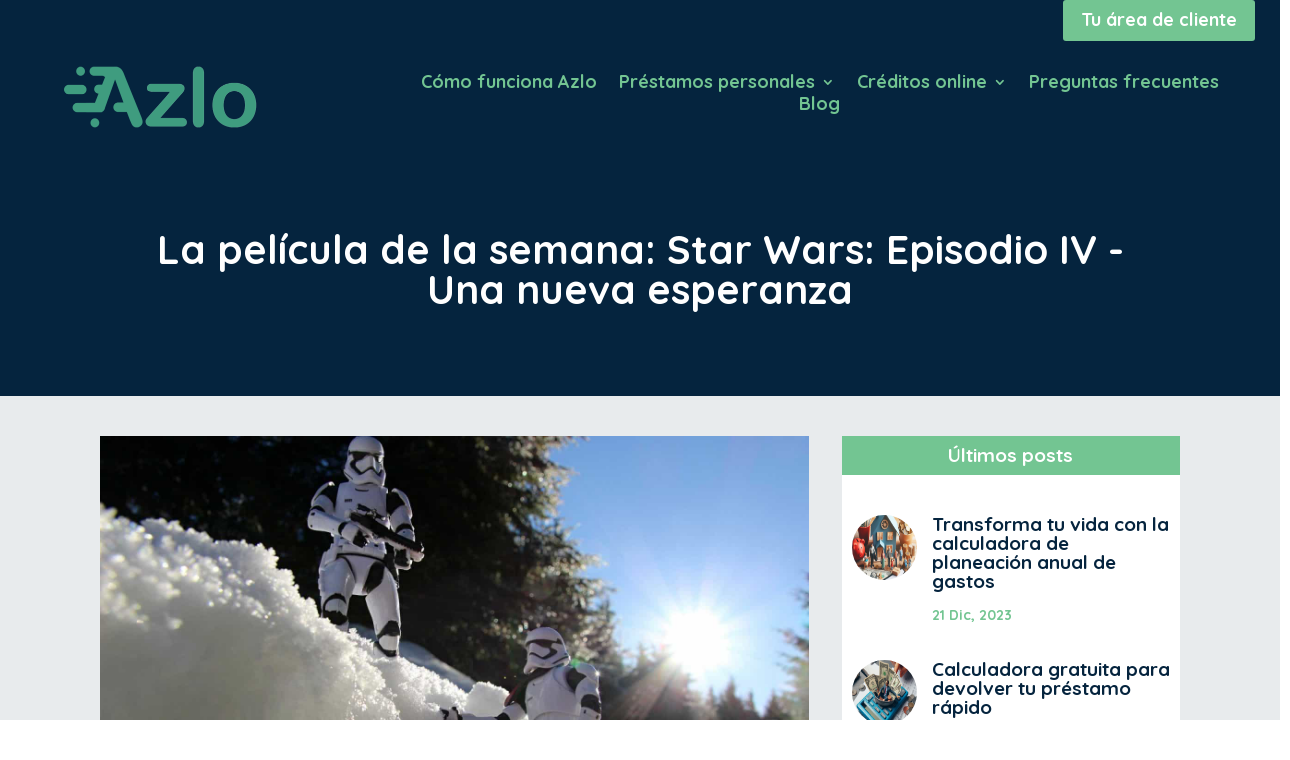

--- FILE ---
content_type: text/html; charset=UTF-8
request_url: https://www.azlo.es/cine/pelicula-semana-star-wars-una-nueva-esperanza/
body_size: 26994
content:
<!DOCTYPE html>
<html lang="es">
<head><meta charset="UTF-8" /><script>if(navigator.userAgent.match(/MSIE|Internet Explorer/i)||navigator.userAgent.match(/Trident\/7\..*?rv:11/i)){var href=document.location.href;if(!href.match(/[?&]nowprocket/)){if(href.indexOf("?")==-1){if(href.indexOf("#")==-1){document.location.href=href+"?nowprocket=1"}else{document.location.href=href.replace("#","?nowprocket=1#")}}else{if(href.indexOf("#")==-1){document.location.href=href+"&nowprocket=1"}else{document.location.href=href.replace("#","&nowprocket=1#")}}}}</script><script>class RocketLazyLoadScripts{constructor(){this.triggerEvents=["keydown","mousedown","mousemove","touchmove","touchstart","touchend","wheel"],this.userEventHandler=this._triggerListener.bind(this),this.touchStartHandler=this._onTouchStart.bind(this),this.touchMoveHandler=this._onTouchMove.bind(this),this.touchEndHandler=this._onTouchEnd.bind(this),this.clickHandler=this._onClick.bind(this),this.interceptedClicks=[],window.addEventListener("pageshow",t=>{this.persisted=t.persisted}),window.addEventListener("DOMContentLoaded",()=>{this._preconnect3rdParties()}),this.delayedScripts={normal:[],async:[],defer:[]},this.trash=[],this.allJQueries=[]}_addUserInteractionListener(t){if(document.hidden){t._triggerListener();return}this.triggerEvents.forEach(e=>window.addEventListener(e,t.userEventHandler,{passive:!0})),window.addEventListener("touchstart",t.touchStartHandler,{passive:!0}),window.addEventListener("mousedown",t.touchStartHandler),document.addEventListener("visibilitychange",t.userEventHandler)}_removeUserInteractionListener(){this.triggerEvents.forEach(t=>window.removeEventListener(t,this.userEventHandler,{passive:!0})),document.removeEventListener("visibilitychange",this.userEventHandler)}_onTouchStart(t){"HTML"!==t.target.tagName&&(window.addEventListener("touchend",this.touchEndHandler),window.addEventListener("mouseup",this.touchEndHandler),window.addEventListener("touchmove",this.touchMoveHandler,{passive:!0}),window.addEventListener("mousemove",this.touchMoveHandler),t.target.addEventListener("click",this.clickHandler),this._renameDOMAttribute(t.target,"onclick","rocket-onclick"),this._pendingClickStarted())}_onTouchMove(t){window.removeEventListener("touchend",this.touchEndHandler),window.removeEventListener("mouseup",this.touchEndHandler),window.removeEventListener("touchmove",this.touchMoveHandler,{passive:!0}),window.removeEventListener("mousemove",this.touchMoveHandler),t.target.removeEventListener("click",this.clickHandler),this._renameDOMAttribute(t.target,"rocket-onclick","onclick"),this._pendingClickFinished()}_onTouchEnd(t){window.removeEventListener("touchend",this.touchEndHandler),window.removeEventListener("mouseup",this.touchEndHandler),window.removeEventListener("touchmove",this.touchMoveHandler,{passive:!0}),window.removeEventListener("mousemove",this.touchMoveHandler)}_onClick(t){t.target.removeEventListener("click",this.clickHandler),this._renameDOMAttribute(t.target,"rocket-onclick","onclick"),this.interceptedClicks.push(t),t.preventDefault(),t.stopPropagation(),t.stopImmediatePropagation(),this._pendingClickFinished()}_replayClicks(){window.removeEventListener("touchstart",this.touchStartHandler,{passive:!0}),window.removeEventListener("mousedown",this.touchStartHandler),this.interceptedClicks.forEach(t=>{t.target.dispatchEvent(new MouseEvent("click",{view:t.view,bubbles:!0,cancelable:!0}))})}_waitForPendingClicks(){return new Promise(t=>{this._isClickPending?this._pendingClickFinished=t:t()})}_pendingClickStarted(){this._isClickPending=!0}_pendingClickFinished(){this._isClickPending=!1}_renameDOMAttribute(t,e,r){t.hasAttribute&&t.hasAttribute(e)&&(event.target.setAttribute(r,event.target.getAttribute(e)),event.target.removeAttribute(e))}_triggerListener(){this._removeUserInteractionListener(this),"loading"===document.readyState?document.addEventListener("DOMContentLoaded",this._loadEverythingNow.bind(this)):this._loadEverythingNow()}_preconnect3rdParties(){let t=[];document.querySelectorAll("script[type=rocketlazyloadscript]").forEach(e=>{if(e.hasAttribute("src")){let r=new URL(e.src).origin;r!==location.origin&&t.push({src:r,crossOrigin:e.crossOrigin||"module"===e.getAttribute("data-rocket-type")})}}),t=[...new Map(t.map(t=>[JSON.stringify(t),t])).values()],this._batchInjectResourceHints(t,"preconnect")}async _loadEverythingNow(){this.lastBreath=Date.now(),this._delayEventListeners(this),this._delayJQueryReady(this),this._handleDocumentWrite(),this._registerAllDelayedScripts(),this._preloadAllScripts(),await this._loadScriptsFromList(this.delayedScripts.normal),await this._loadScriptsFromList(this.delayedScripts.defer),await this._loadScriptsFromList(this.delayedScripts.async);try{await this._triggerDOMContentLoaded(),await this._triggerWindowLoad()}catch(t){console.error(t)}window.dispatchEvent(new Event("rocket-allScriptsLoaded")),this._waitForPendingClicks().then(()=>{this._replayClicks()}),this._emptyTrash()}_registerAllDelayedScripts(){document.querySelectorAll("script[type=rocketlazyloadscript]").forEach(t=>{t.hasAttribute("data-rocket-src")?t.hasAttribute("async")&&!1!==t.async?this.delayedScripts.async.push(t):t.hasAttribute("defer")&&!1!==t.defer||"module"===t.getAttribute("data-rocket-type")?this.delayedScripts.defer.push(t):this.delayedScripts.normal.push(t):this.delayedScripts.normal.push(t)})}async _transformScript(t){return new Promise((await this._littleBreath(),navigator.userAgent.indexOf("Firefox/")>0||""===navigator.vendor)?e=>{let r=document.createElement("script");[...t.attributes].forEach(t=>{let e=t.nodeName;"type"!==e&&("data-rocket-type"===e&&(e="type"),"data-rocket-src"===e&&(e="src"),r.setAttribute(e,t.nodeValue))}),t.text&&(r.text=t.text),r.hasAttribute("src")?(r.addEventListener("load",e),r.addEventListener("error",e)):(r.text=t.text,e());try{t.parentNode.replaceChild(r,t)}catch(i){e()}}:async e=>{function r(){t.setAttribute("data-rocket-status","failed"),e()}try{let i=t.getAttribute("data-rocket-type"),n=t.getAttribute("data-rocket-src");t.text,i?(t.type=i,t.removeAttribute("data-rocket-type")):t.removeAttribute("type"),t.addEventListener("load",function r(){t.setAttribute("data-rocket-status","executed"),e()}),t.addEventListener("error",r),n?(t.removeAttribute("data-rocket-src"),t.src=n):t.src="data:text/javascript;base64,"+window.btoa(unescape(encodeURIComponent(t.text)))}catch(s){r()}})}async _loadScriptsFromList(t){let e=t.shift();return e&&e.isConnected?(await this._transformScript(e),this._loadScriptsFromList(t)):Promise.resolve()}_preloadAllScripts(){this._batchInjectResourceHints([...this.delayedScripts.normal,...this.delayedScripts.defer,...this.delayedScripts.async],"preload")}_batchInjectResourceHints(t,e){var r=document.createDocumentFragment();t.forEach(t=>{let i=t.getAttribute&&t.getAttribute("data-rocket-src")||t.src;if(i){let n=document.createElement("link");n.href=i,n.rel=e,"preconnect"!==e&&(n.as="script"),t.getAttribute&&"module"===t.getAttribute("data-rocket-type")&&(n.crossOrigin=!0),t.crossOrigin&&(n.crossOrigin=t.crossOrigin),t.integrity&&(n.integrity=t.integrity),r.appendChild(n),this.trash.push(n)}}),document.head.appendChild(r)}_delayEventListeners(t){let e={};function r(t,r){!function t(r){!e[r]&&(e[r]={originalFunctions:{add:r.addEventListener,remove:r.removeEventListener},eventsToRewrite:[]},r.addEventListener=function(){arguments[0]=i(arguments[0]),e[r].originalFunctions.add.apply(r,arguments)},r.removeEventListener=function(){arguments[0]=i(arguments[0]),e[r].originalFunctions.remove.apply(r,arguments)});function i(t){return e[r].eventsToRewrite.indexOf(t)>=0?"rocket-"+t:t}}(t),e[t].eventsToRewrite.push(r)}function i(t,e){let r=t[e];Object.defineProperty(t,e,{get:()=>r||function(){},set(i){t["rocket"+e]=r=i}})}r(document,"DOMContentLoaded"),r(window,"DOMContentLoaded"),r(window,"load"),r(window,"pageshow"),r(document,"readystatechange"),i(document,"onreadystatechange"),i(window,"onload"),i(window,"onpageshow")}_delayJQueryReady(t){let e;function r(r){if(r&&r.fn&&!t.allJQueries.includes(r)){r.fn.ready=r.fn.init.prototype.ready=function(e){return t.domReadyFired?e.bind(document)(r):document.addEventListener("rocket-DOMContentLoaded",()=>e.bind(document)(r)),r([])};let i=r.fn.on;r.fn.on=r.fn.init.prototype.on=function(){if(this[0]===window){function t(t){return t.split(" ").map(t=>"load"===t||0===t.indexOf("load.")?"rocket-jquery-load":t).join(" ")}"string"==typeof arguments[0]||arguments[0]instanceof String?arguments[0]=t(arguments[0]):"object"==typeof arguments[0]&&Object.keys(arguments[0]).forEach(e=>{delete Object.assign(arguments[0],{[t(e)]:arguments[0][e]})[e]})}return i.apply(this,arguments),this},t.allJQueries.push(r)}e=r}r(window.jQuery),Object.defineProperty(window,"jQuery",{get:()=>e,set(t){r(t)}})}async _triggerDOMContentLoaded(){this.domReadyFired=!0,await this._littleBreath(),document.dispatchEvent(new Event("rocket-DOMContentLoaded")),await this._littleBreath(),window.dispatchEvent(new Event("rocket-DOMContentLoaded")),await this._littleBreath(),document.dispatchEvent(new Event("rocket-readystatechange")),await this._littleBreath(),document.rocketonreadystatechange&&document.rocketonreadystatechange()}async _triggerWindowLoad(){await this._littleBreath(),window.dispatchEvent(new Event("rocket-load")),await this._littleBreath(),window.rocketonload&&window.rocketonload(),await this._littleBreath(),this.allJQueries.forEach(t=>t(window).trigger("rocket-jquery-load")),await this._littleBreath();let t=new Event("rocket-pageshow");t.persisted=this.persisted,window.dispatchEvent(t),await this._littleBreath(),window.rocketonpageshow&&window.rocketonpageshow({persisted:this.persisted})}_handleDocumentWrite(){let t=new Map;document.write=document.writeln=function(e){let r=document.currentScript;r||console.error("WPRocket unable to document.write this: "+e);let i=document.createRange(),n=r.parentElement,s=t.get(r);void 0===s&&(s=r.nextSibling,t.set(r,s));let a=document.createDocumentFragment();i.setStart(a,0),a.appendChild(i.createContextualFragment(e)),n.insertBefore(a,s)}}async _littleBreath(){Date.now()-this.lastBreath>45&&(await this._requestAnimFrame(),this.lastBreath=Date.now())}async _requestAnimFrame(){return document.hidden?new Promise(t=>setTimeout(t)):new Promise(t=>requestAnimationFrame(t))}_emptyTrash(){this.trash.forEach(t=>t.remove())}static run(){let t=new RocketLazyLoadScripts;t._addUserInteractionListener(t)}}RocketLazyLoadScripts.run();</script>
	<!-- Meta Pixel Code -->
<script type="rocketlazyloadscript">
!function(f,b,e,v,n,t,s)
{if(f.fbq)return;n=f.fbq=function(){n.callMethod?
n.callMethod.apply(n,arguments):n.queue.push(arguments)};
if(!f._fbq)f._fbq=n;n.push=n;n.loaded=!0;n.version='2.0';
n.queue=[];t=b.createElement(e);t.async=!0;
t.src=v;s=b.getElementsByTagName(e)[0];
s.parentNode.insertBefore(t,s)}(window, document,'script',
'https://connect.facebook.net/en_US/fbevents.js');
fbq('init', '760211498393886');
fbq('track', 'PageView');
</script>
<noscript><img height="1" width="1" style="display:none"
src="https://www.facebook.com/tr?id=760211498393886&ev=PageView&noscript=1"
/></noscript>
<!-- End Meta Pixel Code -->
	<meta name="facebook-domain-verification" content="xw7r1jk7op4mwhzyy7ucealhu0iyx4" />
	
<meta http-equiv="X-UA-Compatible" content="IE=edge">
	<link rel="pingback" href="https://www.azlo.es/xmlrpc.php" />

	<script type="rocketlazyloadscript" data-rocket-type="text/javascript">
		document.documentElement.className = 'js';
	</script>
	
	
<!-- Facebook Pixel Code -->
<script type="rocketlazyloadscript">
!function(f,b,e,v,n,t,s)
{if(f.fbq)return;n=f.fbq=function(){n.callMethod?
n.callMethod.apply(n,arguments):n.queue.push(arguments)};
if(!f._fbq)f._fbq=n;n.push=n;n.loaded=!0;n.version='2.0';
n.queue=[];t=b.createElement(e);t.async=!0;
t.src=v;s=b.getElementsByTagName(e)[0];
s.parentNode.insertBefore(t,s)}(window, document,'script',
'https://connect.facebook.net/en_US/fbevents.js');
fbq('init', '184950883649199');
fbq('track', 'PageView');
</script>
<noscript><img height="1" width="1" style="display:none"
src="https://www.facebook.com/tr?id=184950883649199&ev=PageView&noscript=1"
/></noscript>
	
	<script type="rocketlazyloadscript" data-rocket-type="text/javascript" data-cookieconsent="ignore">
	window.dataLayer = window.dataLayer || [];

	function gtag() {
		dataLayer.push(arguments);
	}

	gtag("consent", "default", {
		ad_personalization: "denied",
		ad_storage: "denied",
		ad_user_data: "denied",
		analytics_storage: "denied",
		functionality_storage: "denied",
		personalization_storage: "denied",
		security_storage: "granted",
		wait_for_update: 500,
	});
	gtag("set", "ads_data_redaction", true);
	</script>
<script type="text/javascript"
		id="Cookiebot"
		src="https://consent.cookiebot.com/uc.js"
		data-implementation="wp"
		data-cbid="0b51473c-3b3c-498a-93cc-7a066e021a09"
						data-culture="ES"
				data-blockingmode="auto"
	></script>
<style id="et-divi-userfonts">@font-face { font-family: "QuickSand Semibold 600"; font-display: swap;  src: url("https://www.azlo.es/wp-content/uploads/et-fonts/Quicksand-SemiBold.ttf") format("truetype"); }</style><meta name='robots' content='index, follow, max-image-preview:large, max-snippet:-1, max-video-preview:-1' />

<!-- Google Tag Manager for WordPress by gtm4wp.com -->
<script data-cfasync="false" data-pagespeed-no-defer>
	var gtm4wp_datalayer_name = "dataLayer";
	var dataLayer = dataLayer || [];
</script>
<!-- End Google Tag Manager for WordPress by gtm4wp.com -->
	<!-- This site is optimized with the Yoast SEO plugin v20.11 - https://yoast.com/wordpress/plugins/seo/ -->
	<title>La película de la semana: Star Wars: Episodio IV - Una nueva esperanza - Azlo</title><link rel="preload" as="style" href="https://fonts.googleapis.com/css?family=Quicksand%3A300%2Cregular%2C500%2C600%2C700&#038;subset=latin%2Clatin-ext&#038;display=swap" /><link rel="stylesheet" href="https://fonts.googleapis.com/css?family=Quicksand%3A300%2Cregular%2C500%2C600%2C700&#038;subset=latin%2Clatin-ext&#038;display=swap" media="print" onload="this.media='all'" /><noscript><link rel="stylesheet" href="https://fonts.googleapis.com/css?family=Quicksand%3A300%2Cregular%2C500%2C600%2C700&#038;subset=latin%2Clatin-ext&#038;display=swap" /></noscript>
	<meta name="description" content="Star Wars: Episodio IV - Una nueva esperanza es el origen de una de las sagas más míticas del cine. ¿Pero qué nos cuenta en realidad esta película?" />
	<link rel="canonical" href="https://18.195.87.245/cine/pelicula-semana-star-wars-una-nueva-esperanza/" />
	<meta property="og:locale" content="es_ES" />
	<meta property="og:type" content="article" />
	<meta property="og:title" content="La película de la semana: Star Wars: Episodio IV - Una nueva esperanza - Azlo" />
	<meta property="og:description" content="Star Wars: Episodio IV - Una nueva esperanza es el origen de una de las sagas más míticas del cine. ¿Pero qué nos cuenta en realidad esta película?" />
	<meta property="og:url" content="https://18.195.87.245/cine/pelicula-semana-star-wars-una-nueva-esperanza/" />
	<meta property="og:site_name" content="Azlo" />
	<meta property="article:publisher" content="https://www.facebook.com/prestamoazlo" />
	<meta property="article:published_time" content="2020-05-08T16:42:05+00:00" />
	<meta property="article:modified_time" content="2020-05-11T07:21:39+00:00" />
	<meta property="og:image" content="https://18.195.87.245/wp-content/uploads/2020/05/pelicula-semana-star-wars-una-nueva-esperanza-stormtroopers.jpg" />
	<meta property="og:image:width" content="1920" />
	<meta property="og:image:height" content="1280" />
	<meta property="og:image:type" content="image/jpeg" />
	<meta name="author" content="Almudena Galán" />
	<meta name="twitter:card" content="summary_large_image" />
	<meta name="twitter:creator" content="@azlo_es" />
	<meta name="twitter:site" content="@azlo_es" />
	<meta name="twitter:label1" content="Escrito por" />
	<meta name="twitter:data1" content="Almudena Galán" />
	<meta name="twitter:label2" content="Tiempo de lectura" />
	<meta name="twitter:data2" content="4 minutos" />
	<script type="application/ld+json" class="yoast-schema-graph">{"@context":"https://schema.org","@graph":[{"@type":"Article","@id":"https://18.195.87.245/cine/pelicula-semana-star-wars-una-nueva-esperanza/#article","isPartOf":{"@id":"https://18.195.87.245/cine/pelicula-semana-star-wars-una-nueva-esperanza/"},"author":{"name":"Almudena Galán","@id":"https://18.195.87.245/#/schema/person/98c4943ab8eef61eec2d9a0687d69959"},"headline":"La película de la semana: Star Wars: Episodio IV - Una nueva esperanza","datePublished":"2020-05-08T16:42:05+00:00","dateModified":"2020-05-11T07:21:39+00:00","mainEntityOfPage":{"@id":"https://18.195.87.245/cine/pelicula-semana-star-wars-una-nueva-esperanza/"},"wordCount":813,"commentCount":1,"publisher":{"@id":"https://18.195.87.245/#organization"},"image":{"@id":"https://18.195.87.245/cine/pelicula-semana-star-wars-una-nueva-esperanza/#primaryimage"},"thumbnailUrl":"https://www.azlo.es/wp-content/uploads/2020/05/pelicula-semana-star-wars-una-nueva-esperanza-stormtroopers.jpg","keywords":["cine","coronavirus","La guerra de las galaxias","película","película de la semana","Star Wars"],"articleSection":["Actualidad","Cine","Cultura"],"inLanguage":"es","potentialAction":[{"@type":"CommentAction","name":"Comment","target":["https://18.195.87.245/cine/pelicula-semana-star-wars-una-nueva-esperanza/#respond"]}]},{"@type":"WebPage","@id":"https://18.195.87.245/cine/pelicula-semana-star-wars-una-nueva-esperanza/","url":"https://18.195.87.245/cine/pelicula-semana-star-wars-una-nueva-esperanza/","name":"La película de la semana: Star Wars: Episodio IV - Una nueva esperanza - Azlo","isPartOf":{"@id":"https://18.195.87.245/#website"},"primaryImageOfPage":{"@id":"https://18.195.87.245/cine/pelicula-semana-star-wars-una-nueva-esperanza/#primaryimage"},"image":{"@id":"https://18.195.87.245/cine/pelicula-semana-star-wars-una-nueva-esperanza/#primaryimage"},"thumbnailUrl":"https://www.azlo.es/wp-content/uploads/2020/05/pelicula-semana-star-wars-una-nueva-esperanza-stormtroopers.jpg","datePublished":"2020-05-08T16:42:05+00:00","dateModified":"2020-05-11T07:21:39+00:00","description":"Star Wars: Episodio IV - Una nueva esperanza es el origen de una de las sagas más míticas del cine. ¿Pero qué nos cuenta en realidad esta película?","breadcrumb":{"@id":"https://18.195.87.245/cine/pelicula-semana-star-wars-una-nueva-esperanza/#breadcrumb"},"inLanguage":"es","potentialAction":[{"@type":"ReadAction","target":["https://18.195.87.245/cine/pelicula-semana-star-wars-una-nueva-esperanza/"]}]},{"@type":"ImageObject","inLanguage":"es","@id":"https://18.195.87.245/cine/pelicula-semana-star-wars-una-nueva-esperanza/#primaryimage","url":"https://www.azlo.es/wp-content/uploads/2020/05/pelicula-semana-star-wars-una-nueva-esperanza-stormtroopers.jpg","contentUrl":"https://www.azlo.es/wp-content/uploads/2020/05/pelicula-semana-star-wars-una-nueva-esperanza-stormtroopers.jpg","width":1920,"height":1280,"caption":"Star Wars o la mayor historia jamás contada"},{"@type":"BreadcrumbList","@id":"https://18.195.87.245/cine/pelicula-semana-star-wars-una-nueva-esperanza/#breadcrumb","itemListElement":[{"@type":"ListItem","position":1,"name":"Home","item":"https://www.azlo.es/"},{"@type":"ListItem","position":2,"name":"La película de la semana: Star Wars: Episodio IV - Una nueva esperanza"}]},{"@type":"WebSite","@id":"https://18.195.87.245/#website","url":"https://18.195.87.245/","name":"Azlo","description":"Consigue un préstamo rápido","publisher":{"@id":"https://18.195.87.245/#organization"},"potentialAction":[{"@type":"SearchAction","target":{"@type":"EntryPoint","urlTemplate":"https://18.195.87.245/?s={search_term_string}"},"query-input":"required name=search_term_string"}],"inLanguage":"es"},{"@type":"Organization","@id":"https://18.195.87.245/#organization","name":"Azlo","url":"https://18.195.87.245/","logo":{"@type":"ImageObject","inLanguage":"es","@id":"https://18.195.87.245/#/schema/logo/image/","url":"https://18.195.87.245/wp-content/uploads/2022/08/cropped-Azlo-favicon-green-1.png","contentUrl":"https://18.195.87.245/wp-content/uploads/2022/08/cropped-Azlo-favicon-green-1.png","width":512,"height":512,"caption":"Azlo"},"image":{"@id":"https://18.195.87.245/#/schema/logo/image/"},"sameAs":["https://www.facebook.com/prestamoazlo","https://twitter.com/azlo_es","https://www.instagram.com/azlo.es/","https://www.linkedin.com/company/blue-finance-ibrica-sl/"]},{"@type":"Person","@id":"https://18.195.87.245/#/schema/person/98c4943ab8eef61eec2d9a0687d69959","name":"Almudena Galán","image":{"@type":"ImageObject","inLanguage":"es","@id":"https://18.195.87.245/#/schema/person/image/","url":"https://secure.gravatar.com/avatar/fbc24e4b23d8c18bed09d3ce7ddb8bc5?s=96&d=mm&r=g","contentUrl":"https://secure.gravatar.com/avatar/fbc24e4b23d8c18bed09d3ce7ddb8bc5?s=96&d=mm&r=g","caption":"Almudena Galán"},"url":"https://www.azlo.es/author/almudena/"}]}</script>
	<!-- / Yoast SEO plugin. -->


<link rel='dns-prefetch' href='//js.hs-scripts.com' />
<link rel='dns-prefetch' href='//www.google.com' />
<link rel='dns-prefetch' href='//fonts.googleapis.com' />
<link href='https://fonts.gstatic.com' crossorigin rel='preconnect' />
<link rel="alternate" type="application/rss+xml" title="Azlo &raquo; Feed" href="https://www.azlo.es/feed/" />
<link rel="alternate" type="application/rss+xml" title="Azlo &raquo; Feed de los comentarios" href="https://www.azlo.es/comments/feed/" />
<link rel="alternate" type="application/rss+xml" title="Azlo &raquo; Comentario La película de la semana: Star Wars: Episodio IV - Una nueva esperanza del feed" href="https://www.azlo.es/cine/pelicula-semana-star-wars-una-nueva-esperanza/feed/" />
		<!-- This site uses the Google Analytics by MonsterInsights plugin v9.11.1 - Using Analytics tracking - https://www.monsterinsights.com/ -->
							<script type="rocketlazyloadscript" data-rocket-src="//www.googletagmanager.com/gtag/js?id=G-PZ2SYXL2KB"  data-cfasync="false" data-wpfc-render="false" data-rocket-type="text/javascript" async></script>
			<script type="rocketlazyloadscript" data-cfasync="false" data-wpfc-render="false" data-rocket-type="text/javascript">
				var mi_version = '9.11.1';
				var mi_track_user = true;
				var mi_no_track_reason = '';
								var MonsterInsightsDefaultLocations = {"page_location":"https:\/\/www.azlo.es\/cine\/pelicula-semana-star-wars-una-nueva-esperanza\/"};
								if ( typeof MonsterInsightsPrivacyGuardFilter === 'function' ) {
					var MonsterInsightsLocations = (typeof MonsterInsightsExcludeQuery === 'object') ? MonsterInsightsPrivacyGuardFilter( MonsterInsightsExcludeQuery ) : MonsterInsightsPrivacyGuardFilter( MonsterInsightsDefaultLocations );
				} else {
					var MonsterInsightsLocations = (typeof MonsterInsightsExcludeQuery === 'object') ? MonsterInsightsExcludeQuery : MonsterInsightsDefaultLocations;
				}

								var disableStrs = [
										'ga-disable-G-PZ2SYXL2KB',
									];

				/* Function to detect opted out users */
				function __gtagTrackerIsOptedOut() {
					for (var index = 0; index < disableStrs.length; index++) {
						if (document.cookie.indexOf(disableStrs[index] + '=true') > -1) {
							return true;
						}
					}

					return false;
				}

				/* Disable tracking if the opt-out cookie exists. */
				if (__gtagTrackerIsOptedOut()) {
					for (var index = 0; index < disableStrs.length; index++) {
						window[disableStrs[index]] = true;
					}
				}

				/* Opt-out function */
				function __gtagTrackerOptout() {
					for (var index = 0; index < disableStrs.length; index++) {
						document.cookie = disableStrs[index] + '=true; expires=Thu, 31 Dec 2099 23:59:59 UTC; path=/';
						window[disableStrs[index]] = true;
					}
				}

				if ('undefined' === typeof gaOptout) {
					function gaOptout() {
						__gtagTrackerOptout();
					}
				}
								window.dataLayer = window.dataLayer || [];

				window.MonsterInsightsDualTracker = {
					helpers: {},
					trackers: {},
				};
				if (mi_track_user) {
					function __gtagDataLayer() {
						dataLayer.push(arguments);
					}

					function __gtagTracker(type, name, parameters) {
						if (!parameters) {
							parameters = {};
						}

						if (parameters.send_to) {
							__gtagDataLayer.apply(null, arguments);
							return;
						}

						if (type === 'event') {
														parameters.send_to = monsterinsights_frontend.v4_id;
							var hookName = name;
							if (typeof parameters['event_category'] !== 'undefined') {
								hookName = parameters['event_category'] + ':' + name;
							}

							if (typeof MonsterInsightsDualTracker.trackers[hookName] !== 'undefined') {
								MonsterInsightsDualTracker.trackers[hookName](parameters);
							} else {
								__gtagDataLayer('event', name, parameters);
							}
							
						} else {
							__gtagDataLayer.apply(null, arguments);
						}
					}

					__gtagTracker('js', new Date());
					__gtagTracker('set', {
						'developer_id.dZGIzZG': true,
											});
					if ( MonsterInsightsLocations.page_location ) {
						__gtagTracker('set', MonsterInsightsLocations);
					}
										__gtagTracker('config', 'G-PZ2SYXL2KB', {"forceSSL":"true","link_attribution":"true"} );
										window.gtag = __gtagTracker;										(function () {
						/* https://developers.google.com/analytics/devguides/collection/analyticsjs/ */
						/* ga and __gaTracker compatibility shim. */
						var noopfn = function () {
							return null;
						};
						var newtracker = function () {
							return new Tracker();
						};
						var Tracker = function () {
							return null;
						};
						var p = Tracker.prototype;
						p.get = noopfn;
						p.set = noopfn;
						p.send = function () {
							var args = Array.prototype.slice.call(arguments);
							args.unshift('send');
							__gaTracker.apply(null, args);
						};
						var __gaTracker = function () {
							var len = arguments.length;
							if (len === 0) {
								return;
							}
							var f = arguments[len - 1];
							if (typeof f !== 'object' || f === null || typeof f.hitCallback !== 'function') {
								if ('send' === arguments[0]) {
									var hitConverted, hitObject = false, action;
									if ('event' === arguments[1]) {
										if ('undefined' !== typeof arguments[3]) {
											hitObject = {
												'eventAction': arguments[3],
												'eventCategory': arguments[2],
												'eventLabel': arguments[4],
												'value': arguments[5] ? arguments[5] : 1,
											}
										}
									}
									if ('pageview' === arguments[1]) {
										if ('undefined' !== typeof arguments[2]) {
											hitObject = {
												'eventAction': 'page_view',
												'page_path': arguments[2],
											}
										}
									}
									if (typeof arguments[2] === 'object') {
										hitObject = arguments[2];
									}
									if (typeof arguments[5] === 'object') {
										Object.assign(hitObject, arguments[5]);
									}
									if ('undefined' !== typeof arguments[1].hitType) {
										hitObject = arguments[1];
										if ('pageview' === hitObject.hitType) {
											hitObject.eventAction = 'page_view';
										}
									}
									if (hitObject) {
										action = 'timing' === arguments[1].hitType ? 'timing_complete' : hitObject.eventAction;
										hitConverted = mapArgs(hitObject);
										__gtagTracker('event', action, hitConverted);
									}
								}
								return;
							}

							function mapArgs(args) {
								var arg, hit = {};
								var gaMap = {
									'eventCategory': 'event_category',
									'eventAction': 'event_action',
									'eventLabel': 'event_label',
									'eventValue': 'event_value',
									'nonInteraction': 'non_interaction',
									'timingCategory': 'event_category',
									'timingVar': 'name',
									'timingValue': 'value',
									'timingLabel': 'event_label',
									'page': 'page_path',
									'location': 'page_location',
									'title': 'page_title',
									'referrer' : 'page_referrer',
								};
								for (arg in args) {
																		if (!(!args.hasOwnProperty(arg) || !gaMap.hasOwnProperty(arg))) {
										hit[gaMap[arg]] = args[arg];
									} else {
										hit[arg] = args[arg];
									}
								}
								return hit;
							}

							try {
								f.hitCallback();
							} catch (ex) {
							}
						};
						__gaTracker.create = newtracker;
						__gaTracker.getByName = newtracker;
						__gaTracker.getAll = function () {
							return [];
						};
						__gaTracker.remove = noopfn;
						__gaTracker.loaded = true;
						window['__gaTracker'] = __gaTracker;
					})();
									} else {
										console.log("");
					(function () {
						function __gtagTracker() {
							return null;
						}

						window['__gtagTracker'] = __gtagTracker;
						window['gtag'] = __gtagTracker;
					})();
									}
			</script>
							<!-- / Google Analytics by MonsterInsights -->
		<meta content="Divi Child Theme v.1.0.0" name="generator"/><style type="text/css">
img.wp-smiley,
img.emoji {
	display: inline !important;
	border: none !important;
	box-shadow: none !important;
	height: 1em !important;
	width: 1em !important;
	margin: 0 0.07em !important;
	vertical-align: -0.1em !important;
	background: none !important;
	padding: 0 !important;
}
</style>
	<link data-minify="1" rel='stylesheet' id='formidable-css' href='https://www.azlo.es/wp-content/cache/min/1/wp-content/plugins/formidable/css/formidableforms.css?ver=1713338789' type='text/css' media='all' />
<link rel='stylesheet' id='wp-block-library-css' href='https://www.azlo.es/wp-includes/css/dist/block-library/style.min.css?ver=6.1.9' type='text/css' media='all' />
<link rel='stylesheet' id='classic-theme-styles-css' href='https://www.azlo.es/wp-includes/css/classic-themes.min.css?ver=1' type='text/css' media='all' />
<style id='global-styles-inline-css' type='text/css'>
body{--wp--preset--color--black: #000000;--wp--preset--color--cyan-bluish-gray: #abb8c3;--wp--preset--color--white: #ffffff;--wp--preset--color--pale-pink: #f78da7;--wp--preset--color--vivid-red: #cf2e2e;--wp--preset--color--luminous-vivid-orange: #ff6900;--wp--preset--color--luminous-vivid-amber: #fcb900;--wp--preset--color--light-green-cyan: #7bdcb5;--wp--preset--color--vivid-green-cyan: #00d084;--wp--preset--color--pale-cyan-blue: #8ed1fc;--wp--preset--color--vivid-cyan-blue: #0693e3;--wp--preset--color--vivid-purple: #9b51e0;--wp--preset--gradient--vivid-cyan-blue-to-vivid-purple: linear-gradient(135deg,rgba(6,147,227,1) 0%,rgb(155,81,224) 100%);--wp--preset--gradient--light-green-cyan-to-vivid-green-cyan: linear-gradient(135deg,rgb(122,220,180) 0%,rgb(0,208,130) 100%);--wp--preset--gradient--luminous-vivid-amber-to-luminous-vivid-orange: linear-gradient(135deg,rgba(252,185,0,1) 0%,rgba(255,105,0,1) 100%);--wp--preset--gradient--luminous-vivid-orange-to-vivid-red: linear-gradient(135deg,rgba(255,105,0,1) 0%,rgb(207,46,46) 100%);--wp--preset--gradient--very-light-gray-to-cyan-bluish-gray: linear-gradient(135deg,rgb(238,238,238) 0%,rgb(169,184,195) 100%);--wp--preset--gradient--cool-to-warm-spectrum: linear-gradient(135deg,rgb(74,234,220) 0%,rgb(151,120,209) 20%,rgb(207,42,186) 40%,rgb(238,44,130) 60%,rgb(251,105,98) 80%,rgb(254,248,76) 100%);--wp--preset--gradient--blush-light-purple: linear-gradient(135deg,rgb(255,206,236) 0%,rgb(152,150,240) 100%);--wp--preset--gradient--blush-bordeaux: linear-gradient(135deg,rgb(254,205,165) 0%,rgb(254,45,45) 50%,rgb(107,0,62) 100%);--wp--preset--gradient--luminous-dusk: linear-gradient(135deg,rgb(255,203,112) 0%,rgb(199,81,192) 50%,rgb(65,88,208) 100%);--wp--preset--gradient--pale-ocean: linear-gradient(135deg,rgb(255,245,203) 0%,rgb(182,227,212) 50%,rgb(51,167,181) 100%);--wp--preset--gradient--electric-grass: linear-gradient(135deg,rgb(202,248,128) 0%,rgb(113,206,126) 100%);--wp--preset--gradient--midnight: linear-gradient(135deg,rgb(2,3,129) 0%,rgb(40,116,252) 100%);--wp--preset--duotone--dark-grayscale: url('#wp-duotone-dark-grayscale');--wp--preset--duotone--grayscale: url('#wp-duotone-grayscale');--wp--preset--duotone--purple-yellow: url('#wp-duotone-purple-yellow');--wp--preset--duotone--blue-red: url('#wp-duotone-blue-red');--wp--preset--duotone--midnight: url('#wp-duotone-midnight');--wp--preset--duotone--magenta-yellow: url('#wp-duotone-magenta-yellow');--wp--preset--duotone--purple-green: url('#wp-duotone-purple-green');--wp--preset--duotone--blue-orange: url('#wp-duotone-blue-orange');--wp--preset--font-size--small: 13px;--wp--preset--font-size--medium: 20px;--wp--preset--font-size--large: 36px;--wp--preset--font-size--x-large: 42px;--wp--preset--spacing--20: 0.44rem;--wp--preset--spacing--30: 0.67rem;--wp--preset--spacing--40: 1rem;--wp--preset--spacing--50: 1.5rem;--wp--preset--spacing--60: 2.25rem;--wp--preset--spacing--70: 3.38rem;--wp--preset--spacing--80: 5.06rem;}:where(.is-layout-flex){gap: 0.5em;}body .is-layout-flow > .alignleft{float: left;margin-inline-start: 0;margin-inline-end: 2em;}body .is-layout-flow > .alignright{float: right;margin-inline-start: 2em;margin-inline-end: 0;}body .is-layout-flow > .aligncenter{margin-left: auto !important;margin-right: auto !important;}body .is-layout-constrained > .alignleft{float: left;margin-inline-start: 0;margin-inline-end: 2em;}body .is-layout-constrained > .alignright{float: right;margin-inline-start: 2em;margin-inline-end: 0;}body .is-layout-constrained > .aligncenter{margin-left: auto !important;margin-right: auto !important;}body .is-layout-constrained > :where(:not(.alignleft):not(.alignright):not(.alignfull)){max-width: var(--wp--style--global--content-size);margin-left: auto !important;margin-right: auto !important;}body .is-layout-constrained > .alignwide{max-width: var(--wp--style--global--wide-size);}body .is-layout-flex{display: flex;}body .is-layout-flex{flex-wrap: wrap;align-items: center;}body .is-layout-flex > *{margin: 0;}:where(.wp-block-columns.is-layout-flex){gap: 2em;}.has-black-color{color: var(--wp--preset--color--black) !important;}.has-cyan-bluish-gray-color{color: var(--wp--preset--color--cyan-bluish-gray) !important;}.has-white-color{color: var(--wp--preset--color--white) !important;}.has-pale-pink-color{color: var(--wp--preset--color--pale-pink) !important;}.has-vivid-red-color{color: var(--wp--preset--color--vivid-red) !important;}.has-luminous-vivid-orange-color{color: var(--wp--preset--color--luminous-vivid-orange) !important;}.has-luminous-vivid-amber-color{color: var(--wp--preset--color--luminous-vivid-amber) !important;}.has-light-green-cyan-color{color: var(--wp--preset--color--light-green-cyan) !important;}.has-vivid-green-cyan-color{color: var(--wp--preset--color--vivid-green-cyan) !important;}.has-pale-cyan-blue-color{color: var(--wp--preset--color--pale-cyan-blue) !important;}.has-vivid-cyan-blue-color{color: var(--wp--preset--color--vivid-cyan-blue) !important;}.has-vivid-purple-color{color: var(--wp--preset--color--vivid-purple) !important;}.has-black-background-color{background-color: var(--wp--preset--color--black) !important;}.has-cyan-bluish-gray-background-color{background-color: var(--wp--preset--color--cyan-bluish-gray) !important;}.has-white-background-color{background-color: var(--wp--preset--color--white) !important;}.has-pale-pink-background-color{background-color: var(--wp--preset--color--pale-pink) !important;}.has-vivid-red-background-color{background-color: var(--wp--preset--color--vivid-red) !important;}.has-luminous-vivid-orange-background-color{background-color: var(--wp--preset--color--luminous-vivid-orange) !important;}.has-luminous-vivid-amber-background-color{background-color: var(--wp--preset--color--luminous-vivid-amber) !important;}.has-light-green-cyan-background-color{background-color: var(--wp--preset--color--light-green-cyan) !important;}.has-vivid-green-cyan-background-color{background-color: var(--wp--preset--color--vivid-green-cyan) !important;}.has-pale-cyan-blue-background-color{background-color: var(--wp--preset--color--pale-cyan-blue) !important;}.has-vivid-cyan-blue-background-color{background-color: var(--wp--preset--color--vivid-cyan-blue) !important;}.has-vivid-purple-background-color{background-color: var(--wp--preset--color--vivid-purple) !important;}.has-black-border-color{border-color: var(--wp--preset--color--black) !important;}.has-cyan-bluish-gray-border-color{border-color: var(--wp--preset--color--cyan-bluish-gray) !important;}.has-white-border-color{border-color: var(--wp--preset--color--white) !important;}.has-pale-pink-border-color{border-color: var(--wp--preset--color--pale-pink) !important;}.has-vivid-red-border-color{border-color: var(--wp--preset--color--vivid-red) !important;}.has-luminous-vivid-orange-border-color{border-color: var(--wp--preset--color--luminous-vivid-orange) !important;}.has-luminous-vivid-amber-border-color{border-color: var(--wp--preset--color--luminous-vivid-amber) !important;}.has-light-green-cyan-border-color{border-color: var(--wp--preset--color--light-green-cyan) !important;}.has-vivid-green-cyan-border-color{border-color: var(--wp--preset--color--vivid-green-cyan) !important;}.has-pale-cyan-blue-border-color{border-color: var(--wp--preset--color--pale-cyan-blue) !important;}.has-vivid-cyan-blue-border-color{border-color: var(--wp--preset--color--vivid-cyan-blue) !important;}.has-vivid-purple-border-color{border-color: var(--wp--preset--color--vivid-purple) !important;}.has-vivid-cyan-blue-to-vivid-purple-gradient-background{background: var(--wp--preset--gradient--vivid-cyan-blue-to-vivid-purple) !important;}.has-light-green-cyan-to-vivid-green-cyan-gradient-background{background: var(--wp--preset--gradient--light-green-cyan-to-vivid-green-cyan) !important;}.has-luminous-vivid-amber-to-luminous-vivid-orange-gradient-background{background: var(--wp--preset--gradient--luminous-vivid-amber-to-luminous-vivid-orange) !important;}.has-luminous-vivid-orange-to-vivid-red-gradient-background{background: var(--wp--preset--gradient--luminous-vivid-orange-to-vivid-red) !important;}.has-very-light-gray-to-cyan-bluish-gray-gradient-background{background: var(--wp--preset--gradient--very-light-gray-to-cyan-bluish-gray) !important;}.has-cool-to-warm-spectrum-gradient-background{background: var(--wp--preset--gradient--cool-to-warm-spectrum) !important;}.has-blush-light-purple-gradient-background{background: var(--wp--preset--gradient--blush-light-purple) !important;}.has-blush-bordeaux-gradient-background{background: var(--wp--preset--gradient--blush-bordeaux) !important;}.has-luminous-dusk-gradient-background{background: var(--wp--preset--gradient--luminous-dusk) !important;}.has-pale-ocean-gradient-background{background: var(--wp--preset--gradient--pale-ocean) !important;}.has-electric-grass-gradient-background{background: var(--wp--preset--gradient--electric-grass) !important;}.has-midnight-gradient-background{background: var(--wp--preset--gradient--midnight) !important;}.has-small-font-size{font-size: var(--wp--preset--font-size--small) !important;}.has-medium-font-size{font-size: var(--wp--preset--font-size--medium) !important;}.has-large-font-size{font-size: var(--wp--preset--font-size--large) !important;}.has-x-large-font-size{font-size: var(--wp--preset--font-size--x-large) !important;}
.wp-block-navigation a:where(:not(.wp-element-button)){color: inherit;}
:where(.wp-block-columns.is-layout-flex){gap: 2em;}
.wp-block-pullquote{font-size: 1.5em;line-height: 1.6;}
</style>
<link data-minify="1" rel='stylesheet' id='typed-cursor-css' href='https://www.azlo.es/wp-content/cache/min/1/wp-content/plugins/animated-typing-effect/assets/css/cursor.css?ver=1713338789' type='text/css' media='all' />
<link data-minify="1" rel='stylesheet' id='bluefinance_style-css' href='https://www.azlo.es/wp-content/cache/min/1/wp-content/plugins/bluefinance/bluefinance.css?ver=1713338789' type='text/css' media='all' />
<link data-minify="1" rel='stylesheet' id='contact-form-7-css' href='https://www.azlo.es/wp-content/cache/min/1/wp-content/plugins/contact-form-7/includes/css/styles.css?ver=1713338789' type='text/css' media='all' />
<link data-minify="1" rel='stylesheet' id='wp-pagenavi-css' href='https://www.azlo.es/wp-content/cache/min/1/wp-content/plugins/wp-pagenavi/pagenavi-css.css?ver=1713338789' type='text/css' media='all' />

<link data-minify="1" rel='stylesheet' id='divi-style-parent-css' href='https://www.azlo.es/wp-content/cache/min/1/wp-content/themes/Divi/style-static.min.css?ver=1713338789' type='text/css' media='all' />
<link data-minify="1" rel='stylesheet' id='divi-style-css' href='https://www.azlo.es/wp-content/cache/min/1/wp-content/themes/Divi-child/style.css?ver=1713338789' type='text/css' media='all' />
<script type="rocketlazyloadscript" data-rocket-type='text/javascript' defer='defer' data-rocket-src='https://www.azlo.es/wp-content/plugins/google-analytics-for-wordpress/assets/js/frontend-gtag.min.js?ver=9.11.1' id='monsterinsights-frontend-script-js'></script>
<script data-cfasync="false" data-wpfc-render="false" type="text/javascript" id='monsterinsights-frontend-script-js-extra'>/* <![CDATA[ */
var monsterinsights_frontend = {"js_events_tracking":"true","download_extensions":"doc,pdf,ppt,zip,xls,docx,pptx,xlsx","inbound_paths":"[{\"path\":\"\\\/go\\\/\",\"label\":\"affiliate\"},{\"path\":\"\\\/recommend\\\/\",\"label\":\"affiliate\"}]","home_url":"https:\/\/www.azlo.es","hash_tracking":"false","v4_id":"G-PZ2SYXL2KB"};/* ]]> */
</script>
<script type="rocketlazyloadscript" data-rocket-type='text/javascript' defer='defer' data-rocket-src='https://www.azlo.es/wp-content/plugins/comparisonfeed-wp/js/jquery.js?ver=1.12.4' id='jquery-js'></script>
<script type="rocketlazyloadscript" data-rocket-type='text/javascript' defer='defer' data-rocket-src='https://www.azlo.es/wp-content/plugins/e2pdf/js/e2pdf.frontend.js?ver=1.16.58' id='js/e2pdf.frontend-js'></script>
<link rel="https://api.w.org/" href="https://www.azlo.es/wp-json/" /><link rel="alternate" type="application/json" href="https://www.azlo.es/wp-json/wp/v2/posts/1099" /><link rel="EditURI" type="application/rsd+xml" title="RSD" href="https://www.azlo.es/xmlrpc.php?rsd" />
<link rel="wlwmanifest" type="application/wlwmanifest+xml" href="https://www.azlo.es/wp-includes/wlwmanifest.xml" />
<meta name="generator" content="WordPress 6.1.9" />
<link rel='shortlink' href='https://www.azlo.es/?p=1099' />
<link rel="alternate" type="application/json+oembed" href="https://www.azlo.es/wp-json/oembed/1.0/embed?url=https%3A%2F%2Fwww.azlo.es%2Fcine%2Fpelicula-semana-star-wars-una-nueva-esperanza%2F" />
<link rel="alternate" type="text/xml+oembed" href="https://www.azlo.es/wp-json/oembed/1.0/embed?url=https%3A%2F%2Fwww.azlo.es%2Fcine%2Fpelicula-semana-star-wars-una-nueva-esperanza%2F&#038;format=xml" />
<script type="rocketlazyloadscript" data-rocket-type="text/javascript">bluefinance__rates = [];</script>			<!-- DO NOT COPY THIS SNIPPET! Start of Page Analytics Tracking for HubSpot WordPress plugin v10.0.25-->
			<script type="rocketlazyloadscript" data-rocket-type="text/javascript" class="hsq-set-content-id" data-content-id="blog-post">
				var _hsq = _hsq || [];
				_hsq.push(["setContentType", "blog-post"]);
			</script>
			<!-- DO NOT COPY THIS SNIPPET! End of Page Analytics Tracking for HubSpot WordPress plugin -->
			

	<script type="rocketlazyloadscript" data-rocket-type="text/javascript">window.addEventListener('DOMContentLoaded', function() {
jQuery(document).ready(function($){
var $submitInput = $("#frm_form_1_container input[type=submit]");
var $submitButton = $("#frm_form_1_container button[type=submit]");
var fieldOne = 1;
var fieldTwo = 2;
var fieldThree = 3;
var fieldFour = 4;
var fieldSix = 6;


//disable submit button by default
$submitInput.attr('disabled','disabled'); 
$submitButton.attr('disabled','disabled'); 

$("input[name^='item_meta[" + fieldOne + "]'], input[name^='item_meta[" + fieldTwo + "]'], input[name^='item_meta[" + fieldThree + "]'],input[name^='item_meta[" + fieldFour + "]'],input[name^='item_meta[" + fieldSix + "]']").change(function(){ 
var submit = true;

if($("input[name^='item_meta[" + fieldOne + "]']:checked").val() == 'No' ||
$("input[name^='item_meta[" + fieldTwo + "]']:checked").val() == 'No' ||
$("input[name^='item_meta[" + fieldThree + "]']:checked").val() == 'No' ||
$("input[name^='item_meta[" + fieldFour + "]']:checked").val() == 'No' ||
$("input[name^='item_meta[" + fieldSix + "]']:checked").val() == 'No') {
    submit = false;
}

if(submit){
    $submitInput.removeAttr('disabled');
    $submitButton.removeAttr('disabled');
} else {
    $submitInput.attr('disabled','disabled'); 
    $submitButton.attr('disabled','disabled'); 
}

});
});
});</script>



	<script type="rocketlazyloadscript" data-rocket-type="text/javascript">window.addEventListener('DOMContentLoaded', function() {
jQuery(document).ready(function($){
var $submitInput = $("#frm_form_2_container input[type=submit]");
var $submitButton = $("#frm_form_2_container button[type=submit]");
var fieldOne = 7;
var fieldTwo = 8;
var fieldThree = 9;
var fieldFour = 10;
var fieldSix =11;


//disable submit button by default
$submitInput.attr('disabled','disabled'); 
$submitButton.attr('disabled','disabled'); 

$("input[name^='item_meta[" + fieldOne + "]'], input[name^='item_meta[" + fieldTwo + "]'], input[name^='item_meta[" + fieldThree + "]'],input[name^='item_meta[" + fieldFour + "]'],input[name^='item_meta[" + fieldSix + "]']").change(function(){ 
var submit = true;

if($("input[name^='item_meta[" + fieldOne + "]']:checked").val() == 'No' ||
$("input[name^='item_meta[" + fieldTwo + "]']:checked").val() == 'No' ||
$("input[name^='item_meta[" + fieldThree + "]']:checked").val() == 'No' ||
$("input[name^='item_meta[" + fieldFour + "]']:checked").val() == 'No' ||
$("input[name^='item_meta[" + fieldSix + "]']:checked").val() == 'No') {
    submit = false;
}

if(submit){
    $submitInput.removeAttr('disabled');
    $submitButton.removeAttr('disabled');
} else {
    $submitInput.attr('disabled','disabled'); 
    $submitButton.attr('disabled','disabled'); 
}

});
});
});</script>



	<script type="rocketlazyloadscript" data-rocket-type="text/javascript">
 window.zESettings = {
    webWidget: {
        chat: {
            connectOnPageLoad: false
        }
    }
 };
</script>


<!-- Google Tag Manager for WordPress by gtm4wp.com -->
<!-- GTM Container placement set to footer -->
<script data-cfasync="false" data-pagespeed-no-defer>
	var dataLayer_content = {"pagePostType":"post","pagePostType2":"single-post","pageCategory":["actualidad","cine","cultura"],"pageAttributes":["cine","coronavirus","la-guerra-de-las-galaxias","pelicula","pelicula-de-la-semana","star-wars"],"pagePostAuthor":"Almudena Galán"};
	dataLayer.push( dataLayer_content );
</script>
<script type="rocketlazyloadscript" data-cfasync="false">
(function(w,d,s,l,i){w[l]=w[l]||[];w[l].push({'gtm.start':
new Date().getTime(),event:'gtm.js'});var f=d.getElementsByTagName(s)[0],
j=d.createElement(s),dl=l!='dataLayer'?'&l='+l:'';j.async=true;j.src=
'//www.googletagmanager.com/gtm.'+'js?id='+i+dl;f.parentNode.insertBefore(j,f);
})(window,document,'script','dataLayer','GTM-566W29Z');
</script>
<!-- End Google Tag Manager -->
<!-- End Google Tag Manager for WordPress by gtm4wp.com -->
		<script type="rocketlazyloadscript">
		(function(h,o,t,j,a,r){
			h.hj=h.hj||function(){(h.hj.q=h.hj.q||[]).push(arguments)};
			h._hjSettings={hjid:5146195,hjsv:5};
			a=o.getElementsByTagName('head')[0];
			r=o.createElement('script');r.async=1;
			r.src=t+h._hjSettings.hjid+j+h._hjSettings.hjsv;
			a.appendChild(r);
		})(window,document,'//static.hotjar.com/c/hotjar-','.js?sv=');
		</script>
		<meta name="viewport" content="width=device-width, initial-scale=1.0, maximum-scale=1.0, user-scalable=0" /><style type="text/css" id="custom-background-css">
body.custom-background { background-color: #ffffff; }
</style>
	<!-- Start of nexu Zendesk Widget script -->
<script type="rocketlazyloadscript" id="ze-snippet" data-rocket-src="https://static.zdassets.com/ekr/snippet.js?key=2aeb6669-bb34-4439-83fe-2e4f8f53ac2d" defer> </script>
<!-- End of nexu Zendesk Widget script -->

<meta name="facebook-domain-verification" content="227w2jawxq13snzuxnk6le004hd0iq">

<!-- Global site tag (gtag.js) - Google Ads: 308740672 --> <script type="rocketlazyloadscript" async data-rocket-src="https://www.googletagmanager.com/gtag/js?id=AW-308740672"></script> <script type="rocketlazyloadscript"> window.dataLayer = window.dataLayer || []; function gtag(){dataLayer.push(arguments);} gtag('js', new Date()); gtag('config', 'AW-308740672'); </script>

<link rel="icon" href="https://www.azlo.es/wp-content/uploads/2022/08/cropped-Azlo-favicon-green-1-32x32.png" sizes="32x32" />
<link rel="icon" href="https://www.azlo.es/wp-content/uploads/2022/08/cropped-Azlo-favicon-green-1-192x192.png" sizes="192x192" />
<link rel="apple-touch-icon" href="https://www.azlo.es/wp-content/uploads/2022/08/cropped-Azlo-favicon-green-1-180x180.png" />
<meta name="msapplication-TileImage" content="https://www.azlo.es/wp-content/uploads/2022/08/cropped-Azlo-favicon-green-1-270x270.png" />
<link rel="stylesheet" id="et-divi-customizer-global-cached-inline-styles" href="https://www.azlo.es/wp-content/et-cache/global/et-divi-customizer-global.min.css?ver=1767263218" /><link data-minify="1" rel="stylesheet" id="et-core-unified-tb-7237-tb-6651-tb-6075-1099-cached-inline-styles" href="https://www.azlo.es/wp-content/cache/min/1/wp-content/et-cache/1099/et-core-unified-tb-7237-tb-6651-tb-6075-1099.min.css?ver=1713338792" /></head>
<body data-rsssl=1 class="post-template-default single single-post postid-1099 single-format-standard custom-background et-tb-has-template et-tb-has-header et-tb-has-body et-tb-has-footer et_button_no_icon et_button_custom_icon et_pb_button_helper_class et_cover_background et_pb_gutter et_pb_gutters3 et_divi_theme et-db">
	<svg xmlns="http://www.w3.org/2000/svg" viewBox="0 0 0 0" width="0" height="0" focusable="false" role="none" style="visibility: hidden; position: absolute; left: -9999px; overflow: hidden;" ><defs><filter id="wp-duotone-dark-grayscale"><feColorMatrix color-interpolation-filters="sRGB" type="matrix" values=" .299 .587 .114 0 0 .299 .587 .114 0 0 .299 .587 .114 0 0 .299 .587 .114 0 0 " /><feComponentTransfer color-interpolation-filters="sRGB" ><feFuncR type="table" tableValues="0 0.49803921568627" /><feFuncG type="table" tableValues="0 0.49803921568627" /><feFuncB type="table" tableValues="0 0.49803921568627" /><feFuncA type="table" tableValues="1 1" /></feComponentTransfer><feComposite in2="SourceGraphic" operator="in" /></filter></defs></svg><svg xmlns="http://www.w3.org/2000/svg" viewBox="0 0 0 0" width="0" height="0" focusable="false" role="none" style="visibility: hidden; position: absolute; left: -9999px; overflow: hidden;" ><defs><filter id="wp-duotone-grayscale"><feColorMatrix color-interpolation-filters="sRGB" type="matrix" values=" .299 .587 .114 0 0 .299 .587 .114 0 0 .299 .587 .114 0 0 .299 .587 .114 0 0 " /><feComponentTransfer color-interpolation-filters="sRGB" ><feFuncR type="table" tableValues="0 1" /><feFuncG type="table" tableValues="0 1" /><feFuncB type="table" tableValues="0 1" /><feFuncA type="table" tableValues="1 1" /></feComponentTransfer><feComposite in2="SourceGraphic" operator="in" /></filter></defs></svg><svg xmlns="http://www.w3.org/2000/svg" viewBox="0 0 0 0" width="0" height="0" focusable="false" role="none" style="visibility: hidden; position: absolute; left: -9999px; overflow: hidden;" ><defs><filter id="wp-duotone-purple-yellow"><feColorMatrix color-interpolation-filters="sRGB" type="matrix" values=" .299 .587 .114 0 0 .299 .587 .114 0 0 .299 .587 .114 0 0 .299 .587 .114 0 0 " /><feComponentTransfer color-interpolation-filters="sRGB" ><feFuncR type="table" tableValues="0.54901960784314 0.98823529411765" /><feFuncG type="table" tableValues="0 1" /><feFuncB type="table" tableValues="0.71764705882353 0.25490196078431" /><feFuncA type="table" tableValues="1 1" /></feComponentTransfer><feComposite in2="SourceGraphic" operator="in" /></filter></defs></svg><svg xmlns="http://www.w3.org/2000/svg" viewBox="0 0 0 0" width="0" height="0" focusable="false" role="none" style="visibility: hidden; position: absolute; left: -9999px; overflow: hidden;" ><defs><filter id="wp-duotone-blue-red"><feColorMatrix color-interpolation-filters="sRGB" type="matrix" values=" .299 .587 .114 0 0 .299 .587 .114 0 0 .299 .587 .114 0 0 .299 .587 .114 0 0 " /><feComponentTransfer color-interpolation-filters="sRGB" ><feFuncR type="table" tableValues="0 1" /><feFuncG type="table" tableValues="0 0.27843137254902" /><feFuncB type="table" tableValues="0.5921568627451 0.27843137254902" /><feFuncA type="table" tableValues="1 1" /></feComponentTransfer><feComposite in2="SourceGraphic" operator="in" /></filter></defs></svg><svg xmlns="http://www.w3.org/2000/svg" viewBox="0 0 0 0" width="0" height="0" focusable="false" role="none" style="visibility: hidden; position: absolute; left: -9999px; overflow: hidden;" ><defs><filter id="wp-duotone-midnight"><feColorMatrix color-interpolation-filters="sRGB" type="matrix" values=" .299 .587 .114 0 0 .299 .587 .114 0 0 .299 .587 .114 0 0 .299 .587 .114 0 0 " /><feComponentTransfer color-interpolation-filters="sRGB" ><feFuncR type="table" tableValues="0 0" /><feFuncG type="table" tableValues="0 0.64705882352941" /><feFuncB type="table" tableValues="0 1" /><feFuncA type="table" tableValues="1 1" /></feComponentTransfer><feComposite in2="SourceGraphic" operator="in" /></filter></defs></svg><svg xmlns="http://www.w3.org/2000/svg" viewBox="0 0 0 0" width="0" height="0" focusable="false" role="none" style="visibility: hidden; position: absolute; left: -9999px; overflow: hidden;" ><defs><filter id="wp-duotone-magenta-yellow"><feColorMatrix color-interpolation-filters="sRGB" type="matrix" values=" .299 .587 .114 0 0 .299 .587 .114 0 0 .299 .587 .114 0 0 .299 .587 .114 0 0 " /><feComponentTransfer color-interpolation-filters="sRGB" ><feFuncR type="table" tableValues="0.78039215686275 1" /><feFuncG type="table" tableValues="0 0.94901960784314" /><feFuncB type="table" tableValues="0.35294117647059 0.47058823529412" /><feFuncA type="table" tableValues="1 1" /></feComponentTransfer><feComposite in2="SourceGraphic" operator="in" /></filter></defs></svg><svg xmlns="http://www.w3.org/2000/svg" viewBox="0 0 0 0" width="0" height="0" focusable="false" role="none" style="visibility: hidden; position: absolute; left: -9999px; overflow: hidden;" ><defs><filter id="wp-duotone-purple-green"><feColorMatrix color-interpolation-filters="sRGB" type="matrix" values=" .299 .587 .114 0 0 .299 .587 .114 0 0 .299 .587 .114 0 0 .299 .587 .114 0 0 " /><feComponentTransfer color-interpolation-filters="sRGB" ><feFuncR type="table" tableValues="0.65098039215686 0.40392156862745" /><feFuncG type="table" tableValues="0 1" /><feFuncB type="table" tableValues="0.44705882352941 0.4" /><feFuncA type="table" tableValues="1 1" /></feComponentTransfer><feComposite in2="SourceGraphic" operator="in" /></filter></defs></svg><svg xmlns="http://www.w3.org/2000/svg" viewBox="0 0 0 0" width="0" height="0" focusable="false" role="none" style="visibility: hidden; position: absolute; left: -9999px; overflow: hidden;" ><defs><filter id="wp-duotone-blue-orange"><feColorMatrix color-interpolation-filters="sRGB" type="matrix" values=" .299 .587 .114 0 0 .299 .587 .114 0 0 .299 .587 .114 0 0 .299 .587 .114 0 0 " /><feComponentTransfer color-interpolation-filters="sRGB" ><feFuncR type="table" tableValues="0.098039215686275 1" /><feFuncG type="table" tableValues="0 0.66274509803922" /><feFuncB type="table" tableValues="0.84705882352941 0.41960784313725" /><feFuncA type="table" tableValues="1 1" /></feComponentTransfer><feComposite in2="SourceGraphic" operator="in" /></filter></defs></svg><div id="page-container">
<div id="et-boc" class="et-boc">
			
		<header class="et-l et-l--header">
			<div class="et_builder_inner_content et_pb_gutters3">
		<div class="et_pb_section et_pb_section_0_tb_header et_pb_sticky_module et_pb_with_background et_section_regular" >
				
				
				
				
					<div class="et_pb_row et_pb_row_0_tb_header">
				<div class="et_pb_column et_pb_column_4_4 et_pb_column_0_tb_header  et_pb_css_mix_blend_mode_passthrough et-last-child">
				
				
				<div class="et_pb_button_module_wrapper et_pb_button_0_tb_header_wrapper et_pb_button_alignment_right et_pb_module ">
				<a class="et_pb_button et_pb_button_0_tb_header et_pb_bg_layout_light" href="https://prestamo.rapicredit.es">Tu área de cliente</a>
			</div>
			</div>
				
				
			</div>
				
				
			</div><div class="et_pb_section et_pb_section_1_tb_header et_pb_sticky_module et_pb_with_background et_section_regular" >
				
				
				
				
					<div class="et_pb_row et_pb_row_1_tb_header et_pb_equal_columns et_pb_gutters3 et_pb_row--with-menu">
				<div class="et_pb_column et_pb_column_1_2 et_pb_column_1_tb_header  et_pb_css_mix_blend_mode_passthrough">
				
				
				<div class="et_pb_module et_pb_image et_pb_image_0_tb_header">
				
				
				<a href="https://www.azlo.es/"><span class="et_pb_image_wrap "><img decoding="async" loading="lazy" width="800" height="247" src="https://www.azlo.es/wp-content/uploads/2022/08/MicrosoftTeams-image-52-1.png" alt="Azlo: préstamos online" title="Azlo: préstamos online" srcset="https://www.azlo.es/wp-content/uploads/2022/08/MicrosoftTeams-image-52-1.png 800w, https://www.azlo.es/wp-content/uploads/2022/08/MicrosoftTeams-image-52-1-480x148.png 480w" sizes="(min-width: 0px) and (max-width: 480px) 480px, (min-width: 481px) 800px, 100vw" class="wp-image-12769" /></span></a>
			</div>
			</div><div class="et_pb_column et_pb_column_1_2 et_pb_column_2_tb_header  et_pb_css_mix_blend_mode_passthrough et-last-child et_pb_column--with-menu">
				
				
				<div id="main-header" class="et_pb_module et_pb_menu et_pb_menu_0_tb_header main-header-row et_pb_bg_layout_light  et_pb_text_align_left et_dropdown_animation_fade et_pb_menu--without-logo et_pb_menu--style-centered">
					
					
					<div class="et_pb_menu_inner_container clearfix">
						
						<div class="et_pb_menu__wrap">
							<div class="et_pb_menu__menu">
								<nav class="et-menu-nav"><ul id="menu-menu-principal-azlo" class="et-menu nav"><li class="et_pb_menu_page_id-25 menu-item menu-item-type-post_type menu-item-object-page menu-item-12326"><a href="https://www.azlo.es/como-funciona/">Cómo funciona Azlo</a></li>
<li class="et_pb_menu_page_id-8116 menu-item menu-item-type-post_type menu-item-object-page menu-item-has-children menu-item-12334"><a href="https://www.azlo.es/prestamos-personales/">Préstamos personales</a>
<ul class="sub-menu">
	<li class="et_pb_menu_page_id-9211 menu-item menu-item-type-post_type menu-item-object-page menu-item-16025"><a href="https://www.azlo.es/prestamos-rapidos/">Préstamos rápidos</a></li>
	<li class="et_pb_menu_page_id-8028 menu-item menu-item-type-post_type menu-item-object-page menu-item-12362"><a href="https://www.azlo.es/prestamos-online/">Préstamos online</a></li>
	<li class="et_pb_menu_page_id-7104 menu-item menu-item-type-post_type menu-item-object-page menu-item-16026"><a href="https://www.azlo.es/prestamos-inmediatos/">Préstamos inmediatos</a></li>
	<li class="et_pb_menu_page_id-7114 menu-item menu-item-type-post_type menu-item-object-page menu-item-16021"><a href="https://www.azlo.es/mini-prestamos-online/">Mini préstamos online</a></li>
	<li class="et_pb_menu_page_id-7115 menu-item menu-item-type-post_type menu-item-object-page menu-item-16022"><a href="https://www.azlo.es/mini-prestamos-al-instante/">Mini préstamos al instante</a></li>
	<li class="et_pb_menu_page_id-8006 menu-item menu-item-type-post_type menu-item-object-page menu-item-16024"><a href="https://www.azlo.es/prestamos-online-en-el-acto/">Préstamos online en el acto</a></li>
</ul>
</li>
<li class="et_pb_menu_page_id-8142 menu-item menu-item-type-post_type menu-item-object-page menu-item-has-children menu-item-12330"><a href="https://www.azlo.es/creditos-online/">Créditos online</a>
<ul class="sub-menu">
	<li class="et_pb_menu_page_id-5100 menu-item menu-item-type-post_type menu-item-object-page menu-item-12331"><a href="https://www.azlo.es/creditos-rapidos/">Créditos rápidos</a></li>
	<li class="et_pb_menu_page_id-7815 menu-item menu-item-type-post_type menu-item-object-page menu-item-16023"><a href="https://www.azlo.es/credito-inmediato/">Crédito inmediato</a></li>
	<li class="et_pb_menu_page_id-7903 menu-item menu-item-type-post_type menu-item-object-page menu-item-12332"><a href="https://www.azlo.es/microcreditos/">Microcréditos</a></li>
	<li class="et_pb_menu_page_id-5745 menu-item menu-item-type-post_type menu-item-object-page menu-item-16027"><a href="https://www.azlo.es/creditos-personales/">Créditos personales</a></li>
</ul>
</li>
<li class="et_pb_menu_page_id-60 menu-item menu-item-type-post_type menu-item-object-page menu-item-12328"><a href="https://www.azlo.es/ayuda/">Preguntas frecuentes</a></li>
<li class="et_pb_menu_page_id-778 menu-item menu-item-type-post_type menu-item-object-page menu-item-12327"><a href="https://www.azlo.es/blog/">Blog</a></li>
</ul></nav>
							</div>
							
							
							<div class="et_mobile_nav_menu">
				<div class="mobile_nav closed">
					<span class="mobile_menu_bar"></span>
				</div>
			</div>
						</div>
						
					</div>
				</div>
			</div>
				
				
			</div>
				
				
			</div>		</div>
	</header>
	<div id="et-main-area">
	
    <div id="main-content">
    <div class="et-l et-l--body">
			<div class="et_builder_inner_content et_pb_gutters3">
		<div class="et_pb_section et_pb_section_0_tb_body et_pb_with_background et_section_regular" >
				
				
				
				
					<div class="et_pb_row et_pb_row_0_tb_body">
				<div class="et_pb_column et_pb_column_4_4 et_pb_column_0_tb_body  et_pb_css_mix_blend_mode_passthrough et-last-child">
				
				
				<div class="et_pb_module et_pb_text et_pb_text_0_tb_body  et_pb_text_align_center et_pb_bg_layout_dark">
				
				
				<div class="et_pb_text_inner"><h1>La película de la semana: Star Wars: Episodio IV - Una nueva esperanza</h1></div>
			</div>
			</div>
				
				
			</div>
				
				
			</div><div class="et_pb_section et_pb_section_1_tb_body et_pb_with_background et_section_regular" >
				
				
				
				
					<div class="et_pb_row et_pb_row_1_tb_body et_pb_gutters2">
				<div class="et_pb_column et_pb_column_2_3 et_pb_column_1_tb_body  et_pb_css_mix_blend_mode_passthrough">
				
				
				<div class="et_pb_module et_pb_image et_pb_image_0_tb_body">
				
				
				<span class="et_pb_image_wrap "><img decoding="async" loading="lazy" width="1920" height="1280" src="https://www.azlo.es/wp-content/uploads/2020/05/pelicula-semana-star-wars-una-nueva-esperanza-stormtroopers.jpg" alt="Star Wars o la mayor historia jamás contada" title="&quot;La guerra de las galaxias&quot; nos recuerda que la Fuerza estará siempre con nosotros" srcset="https://www.azlo.es/wp-content/uploads/2020/05/pelicula-semana-star-wars-una-nueva-esperanza-stormtroopers.jpg 1920w, https://www.azlo.es/wp-content/uploads/2020/05/pelicula-semana-star-wars-una-nueva-esperanza-stormtroopers-300x200.jpg 300w, https://www.azlo.es/wp-content/uploads/2020/05/pelicula-semana-star-wars-una-nueva-esperanza-stormtroopers-1024x683.jpg 1024w, https://www.azlo.es/wp-content/uploads/2020/05/pelicula-semana-star-wars-una-nueva-esperanza-stormtroopers-768x512.jpg 768w, https://www.azlo.es/wp-content/uploads/2020/05/pelicula-semana-star-wars-una-nueva-esperanza-stormtroopers-1536x1024.jpg 1536w" sizes="(max-width: 1920px) 100vw, 1920px" class="wp-image-1102" /></span>
			</div><div class="et_pb_module et_pb_post_title et_pb_post_title_0_tb_body et_pb_bg_layout_light  et_pb_text_align_left"   >
				
				
				
				<div class="et_pb_title_container">
					<p class="et_pb_title_meta_container"> por <span class="author vcard"><a href="https://www.azlo.es/author/almudena/" title="Mensajes de Almudena Galán" rel="author">Almudena Galán</a></span> | <span class="published">May 8, 2020</span> | <a href="https://www.azlo.es/actualidad/" rel="category tag">Actualidad</a>, <a href="https://www.azlo.es/cine/" rel="category tag">Cine</a>, <a href="https://www.azlo.es/cultura/" rel="category tag">Cultura</a></p>
				</div>
				
			</div><div class="et_pb_module et_pb_post_content et_pb_post_content_0_tb_body">
				
				
				
<p><em>Hace mucho tiempo, en una galaxia muy, muy lejana...</em> El silencio, la fanfarria y la piel erizada. Recónocelo, tú también lo has sentido. <strong>Hay pocas películas que hayan unido a tantas generaciones</strong> como la trilogía original de <em>La guerra de las galaxias</em>. El pasado lunes se celebró en todo el mundo el Día de Star Wars, así que nuestra película de la semana no podía ser otra. Esta semana os recomendamos el Episodio IV, <em>Una nueva esperanza</em>.</p>



<h2>¿Por qué se celebra el Día de Star Wars el 4 de mayo?</h2>



<p>Después de 43 años, tres trilogías, varios spin-offs, un montón de series, decenas de libros, cómics, videojuegos, cientos de juguetes... no queda mucho por decir de <strong>una de las sagas más míticas del cine</strong>. Sin embargo, <em>Star Wars</em> sigue causando casi tanto furor como el primer día.</p>



<p>¿Pero por qué se eligió el 4 de mayo como Día Mundial de <em>Star Wars</em>? Hagamos un pequeño viaje al pasado, hasta 1979. Habían pasado dos años del estreno de <em>Star Wars: Episodio IV - Una nueva esperanza</em> y la gente seguía maravillada con la película. El 4 de mayo de ese año, justo después de que Margaret Thatcher fuese investida como la primera ministra británica, sus compañeros del Partido Conservador le enviaron una original nota en la que se podía leer: "<strong>May the 4th be with you</strong>, Maggie. Congratulations". En otras palabras: "Que la fuerza te acompañe, Maggie. Felicidades". De esta forma, se registró "4th" como una manera de referirse a "force", o "fuerza" en inglés.</p>



<p>Los seguidores de <em>Star Wars</em> se mostraron encantados con la ocurrencia y lo recogieron para su repertorio, utilizando las palabras "may" (mayo en inglés) y "4th" para su propio juego de palabras: "<strong>May the Force be with you</strong>". O lo que es lo mismo: "Que la Fuerza te acompañe".</p>



<h2>La Fuerza estará contigo... siempre</h2>



<p>La primera película de <em>Star Wars</em> nació como un proyecto sin grandes pretensiones. Improvisaciones, accidentes, chándales Adidas...<strong> el resto es historia</strong>. Y me pregunto si los grandes creadores de la humanidad son conscientes de que están a punto de hacer historia. Desde luego, George Lucas no lo fue. Pensando que su producto sería un fracaso absoluto de taquilla, en lugar de asistir a la premier mundial decidió irse de vacaciones a Hawái con su buen amigo Steven Spielberg.</p>



<p>George Lucas nos empezó a contar su historia de una manera bastante peculiar: por la mitad, por la cuarta película de lo que luego se convertirán en nueve.  Se dice que la historia de este humilde granjero de humedad nació como un remake de <em>La fortaleza escondida</em>, de Akira Kurosawa. Pero <em>Star Wars</em> es en realidad la historia de Anakin Skywaker, el ser más poderoso de la galaxia y <strong>el villano más icónico del cine</strong>. Un jedi que pasó a ser sith y acabaría su vida siendo padre (escena que inmortalizaría el legendario Constantino Romero en la versión española).</p>



<p><em>Star Wars</em> llenó a las pantallas de todo el mundo en un momento en el que el feminismo todavía no se hacía oír a voces, pero <strong>ya había mujeres fuertes </strong>que eran capaces de avivar el fuego de una rebelión y mirar al mal a los ojos sin apartar la vista. Pero esta película también nos enseñó que los cazarrecompensas sinvergüenzas también tienen su corazoncito y nos recordó las enseñanzas de Galadriel: hasta el más pequeño puede cambiar el curso del futuro.</p>



<p>Pero esta película es mucho más que Leia, Luke y Han Solo. Es el espíritu de la Orden Jedi personificada en un anciano Obi-wan Kenobi, la venganza de Darth Vader y las gracietas de R2D2 y C-3PO. Es el Halcón Milenario y Chewbacca. Y, de fondo, un personaje más: <strong>una banda sonora espectacular </strong>a cargo del maestro John Williams, convirtiéndose en una compañera insuperable de esta alucinante epopeya espacial.</p>



<p>Este fin de semana, cuando estés gruñendo por <a rel="noreferrer noopener" aria-label="las fases de la desescalada (se abre en una nueva pestaña)" href="https://www.azlo.es/actualidad/coronavirus-guia-cuatro-fases-desescalada/" target="_blank"><strong>las fases de la desescalada</strong></a> del dichoso conorovirus y te estés quejando de lo poco que puedes salir a la calle, ponte las gafas de un niño y vuelve a ver <em>Una nueva esperanza</em> como la viste el primer día. Nos ha tocado vivir tiempos difíciles, pero siempre está la esperanza acechando en una esquina del corazón. Y si algo nos ha enseñado Star Wars es que, <strong>si no nos rendimos, la Fuerza estará con nosotros... siempre</strong>.</p>



<figure class="wp-block-embed-youtube wp-block-embed is-type-video is-provider-youtube wp-embed-aspect-16-9 wp-has-aspect-ratio"><div class="wp-block-embed__wrapper">
<iframe loading="lazy" title="Star Wars: Episodio IV - Una Nueva Esperanza-  Trailer HD disponible en formato digital" width="1080" height="608" src="https://www.youtube.com/embed/beAH5vea99k?feature=oembed"  allow="accelerometer; autoplay; clipboard-write; encrypted-media; gyroscope; picture-in-picture" allowfullscreen></iframe>
</div></figure>

			</div>
			</div><div class="et_pb_column et_pb_column_1_3 et_pb_column_2_tb_body  et_pb_css_mix_blend_mode_passthrough et-last-child">
				
				
				<div class="et_pb_module et_pb_text et_pb_text_1_tb_body  et_pb_text_align_left et_pb_bg_layout_light">
				
				
				<div class="et_pb_text_inner"><h3>Últimos posts</h3></div>
			</div><div id="latest-posts-id" class="et_pb_module et_pb_blog_0_tb_body latest-posts et_pb_posts et_pb_bg_layout_light ">
				
				
				<div class="et_pb_ajax_pagination_container">
					
			<article id="post-17213" class="et_pb_post clearfix et_pb_blog_item_0_0 post-17213 post type-post status-publish format-standard has-post-thumbnail hentry category-ahorro category-salud-financiera tag-ahorro tag-salud-financiera">

				<a href="https://www.azlo.es/salud-financiera/calculadora-planeacion-anual-de-gastos/" class="entry-featured-image-url"><img decoding="async" loading="lazy" src="https://www.azlo.es/wp-content/uploads/2023/12/calculadora_planeacion_anual_salud_estabilidad_financiera-1024x675.jpg" alt="Transforma tu vida con la calculadora de planeación anual de gastos" class="" width="1080" height="675" srcset="https://www.azlo.es/wp-content/uploads/2023/12/calculadora_planeacion_anual_salud_estabilidad_financiera-1024x675.jpg 1080w, https://www.azlo.es/wp-content/uploads/2023/12/calculadora_planeacion_anual_salud_estabilidad_financiera-980x980.jpg 980w, https://www.azlo.es/wp-content/uploads/2023/12/calculadora_planeacion_anual_salud_estabilidad_financiera-480x480.jpg 480w" sizes="(min-width: 0px) and (max-width: 480px) 480px, (min-width: 481px) and (max-width: 980px) 980px, (min-width: 981px) 1080px, 100vw" /></a>
														<h2 class="entry-title"><a href="https://www.azlo.es/salud-financiera/calculadora-planeacion-anual-de-gastos/">Transforma tu vida con la calculadora de planeación anual de gastos</a></h2>
				
					<p class="post-meta"><span class="published">21 Dic, 2023</span></p><div class="post-content"><div class="post-content-inner et_multi_view_hidden"><p>Maximiza tus Finanzas: Descarga la Calculadora Gratuita que Transformará tu Vida ¿Te encuentras en busca de un préstamo rápido para cubrir esos gastos inesperados de último minuto? En Azlo no sólo te ofrecemos préstamos rápidos y, sobre todo, seguros. Porque nos...</p>
</div></div>			
			</article>
				
			<article id="post-17188" class="et_pb_post clearfix et_pb_blog_item_0_1 post-17188 post type-post status-publish format-standard has-post-thumbnail hentry category-ahorro category-salud-financiera tag-ahorro tag-salud-financiera">

				<a href="https://www.azlo.es/ahorro/calculadora-gratuita-para-devolver-tu-prestamo-rapido/" class="entry-featured-image-url"><img decoding="async" loading="lazy" src="https://www.azlo.es/wp-content/uploads/2023/12/calculadora_ahorro_devolver_prestamo-1024x675.jpg" alt="Calculadora gratuita para devolver tu préstamo rápido" class="" width="1080" height="675" srcset="https://www.azlo.es/wp-content/uploads/2023/12/calculadora_ahorro_devolver_prestamo-1024x675.jpg 1080w, https://www.azlo.es/wp-content/uploads/2023/12/calculadora_ahorro_devolver_prestamo-980x980.jpg 980w, https://www.azlo.es/wp-content/uploads/2023/12/calculadora_ahorro_devolver_prestamo-480x480.jpg 480w" sizes="(min-width: 0px) and (max-width: 480px) 480px, (min-width: 481px) and (max-width: 980px) 980px, (min-width: 981px) 1080px, 100vw" /></a>
														<h2 class="entry-title"><a href="https://www.azlo.es/ahorro/calculadora-gratuita-para-devolver-tu-prestamo-rapido/">Calculadora gratuita para devolver tu préstamo rápido</a></h2>
				
					<p class="post-meta"><span class="published">20 Dic, 2023</span></p><div class="post-content"><div class="post-content-inner et_multi_view_hidden"><p>Devuelve tu préstamo rápido y mejora tu salud financiera En la búsqueda de soluciones financieras rápidas, es esencial no solo obtener el préstamo que necesitas, sino también administrar tus recursos de manera inteligente para garantizar un reembolso sin...</p>
</div></div>			
			</article>
				
			<article id="post-17151" class="et_pb_post clearfix et_pb_blog_item_0_2 post-17151 post type-post status-publish format-standard has-post-thumbnail hentry category-general category-salud-financiera category-seguridad tag-salud-financiera tag-seguridad">

				<a href="https://www.azlo.es/legal/seguridad/vishing-como-protegerte-ante-una-estafa-bancaria/" class="entry-featured-image-url"><img decoding="async" loading="lazy" src="https://www.azlo.es/wp-content/uploads/2023/12/vishing_suplatancion_de_identidad_azlo-1024x675.jpg" alt="Vishing: cómo protegerte ante una estafa bancaria" class="" width="1080" height="675" srcset="https://www.azlo.es/wp-content/uploads/2023/12/vishing_suplatancion_de_identidad_azlo-1024x675.jpg 1080w, https://www.azlo.es/wp-content/uploads/2023/12/vishing_suplatancion_de_identidad_azlo-980x980.jpg 980w, https://www.azlo.es/wp-content/uploads/2023/12/vishing_suplatancion_de_identidad_azlo-480x480.jpg 480w" sizes="(min-width: 0px) and (max-width: 480px) 480px, (min-width: 481px) and (max-width: 980px) 980px, (min-width: 981px) 1080px, 100vw" /></a>
														<h2 class="entry-title"><a href="https://www.azlo.es/legal/seguridad/vishing-como-protegerte-ante-una-estafa-bancaria/">Vishing: cómo protegerte ante una estafa bancaria</a></h2>
				
					<p class="post-meta"><span class="published">20 Dic, 2023</span></p><div class="post-content"><div class="post-content-inner et_multi_view_hidden"><p>Esta estafa se lleva a cabo a través de llamadas telefónicas engañosas que pueden parecer muy convincentes. Queremos asegurarnos de que sepas cómo protegerte ante una estafa bancaria en el mundo financiero actual, donde las estafas de suplantación de identidad,...</p>
</div></div>			
			</article>
				
			<article id="post-17118" class="et_pb_post clearfix et_pb_blog_item_0_3 post-17118 post type-post status-publish format-standard has-post-thumbnail hentry category-general category-salud-financiera category-seguridad tag-salud-financiera tag-seguridad">

				<a href="https://www.azlo.es/salud-financiera/cuidado-al-pedir-un-prestamo-rapido-nuevo/" class="entry-featured-image-url"><img decoding="async" loading="lazy" src="https://www.azlo.es/wp-content/uploads/2023/12/b7cc8fa7-9c81-4647-8d9f-f1a5dba07ae4-1024x675.jpg" alt="Cuidado si pides un préstamo rápido nuevo" class="" width="1080" height="675" srcset="https://www.azlo.es/wp-content/uploads/2023/12/b7cc8fa7-9c81-4647-8d9f-f1a5dba07ae4-1024x675.jpg 1080w, https://www.azlo.es/wp-content/uploads/2023/12/b7cc8fa7-9c81-4647-8d9f-f1a5dba07ae4-980x980.jpg 980w, https://www.azlo.es/wp-content/uploads/2023/12/b7cc8fa7-9c81-4647-8d9f-f1a5dba07ae4-480x480.jpg 480w" sizes="(min-width: 0px) and (max-width: 480px) 480px, (min-width: 481px) and (max-width: 980px) 980px, (min-width: 981px) 1080px, 100vw" /></a>
														<h2 class="entry-title"><a href="https://www.azlo.es/salud-financiera/cuidado-al-pedir-un-prestamo-rapido-nuevo/">Cuidado si pides un préstamo rápido nuevo</a></h2>
				
					<p class="post-meta"><span class="published">20 Dic, 2023</span></p><div class="post-content"><div class="post-content-inner et_multi_view_hidden"><p>Estos son los 3 riesgos más importantes al pedir un préstamo rápido con una nueva empresa. A veces, puede ser tentador explorar nuevas opciones cuando necesitas un préstamo debido a grandes ofertas o promesas de tasas de interés más bajas. Sin embargo, ten cuidado si...</p>
</div></div>			
			</article>
				
				</div>
				</div> <div id="follow-us-sidebar" class="et_pb_module et_pb_sidebar_0_tb_body et_pb_widget_area clearfix et_pb_widget_area_right et_pb_bg_layout_light et_pb_sidebar_no_border">
				
				
				
			</div><div class="et_pb_module et_pb_sidebar_1_tb_body et_pb_widget_area clearfix et_pb_widget_area_right et_pb_bg_layout_light et_pb_sidebar_no_border">
				
				
				<div id="custom_html-3" class="widget_text et_pb_widget widget_custom_html"><div class="textwidget custom-html-widget"><script type="rocketlazyloadscript" data-rocket-type="text/javascript">bluefinance__rates["bluefinance_form"] = {"currency":"\u20ac","formheader":"Calcula tu pr\u00e9stamo online","loanlabel":"\u00bfCu\u00e1nto dinero necesitas?","loanmin":50,"loanmax":300,"loaninitial":300,"loanstep":10,"termlabel":"Elige en cu\u00e1ntas cuotas devolverlo:","termmessage":0,"termmin":1,"termmax":1,"terminitial":1,"termstep":1,"establishment":0,"interest":37,"interest15":1.6667,"interest30":1.1667,"interest45":1,"interest60":0.8333,"interest75":0.7333,"interest90":0.6667,"outputvalue":"Total a devolver:","messagelastpayment":0,"repaymentdate":"\u00bfCu\u00e1ndo quieres pagar?","moreinfolabel":"Informaci\u00f3n sobre el pr\u00e9stamo","message":0,"example":0,"principallabel":"Importe solicitado","interestlabel":"Intereses","ratelabel":"Tipo de inter\u00e9s mensual","establishmentlabel":"Comisiones","installmentlabel":"Cuotas e importe por cuota**","firstpaymentlabel":"Fecha de devolucion","totallabel":"Total a devolver","applynowlabel":"Solic\u00edtalo ahora","applynowaction":0,"querystructure":"?amount=[amount]&term=[term]&firstpayment=[firstpayment]","buttons":false,"slider":false};</script><form action="" id="bluefinance_form" method="POST"><h2>Calcula tu préstamo online</h2><div class="range bluefinance-slider-principal"><div class="slider_values"><span class="slider-label"><label for="principal">¿Cuánto dinero necesitas?</label></span><span class="slider-output"><output></output></span></div><input type="range" id="principal" name="loan-amount" min="50" max="300" value="300" step="10" data-bluefinance><div class="limit_values"><span class="min_limit">50€</span><span class="max_limit">300€</span></div></div><div class="range bluefinance-slider-term">
    <div class="slider_values"><span class="slider-label"><label for="loan-term">Elige en cuántas cuotas devolverlo:</label></span><span class="slider-output"><output></output></span></div>
    <input type="range" name="loan-term" id="loan-term" min="1" max="1" value="1" step="1" data-bluefinance>
    <div class="value_markers"><span class="min_limit">1</span><span class="mid_limit">2</span><span class="max_limit">3</span></div>
    </div><div class="repayments">Total a devolver: <span class="repayment"></span></div><div class="repaymentdate">¿Cuándo quieres pagar?</div><div class="selectordiv">
    <select class="termselector minimal required" name="firstpayment" id="firstpayment"><option value="30">22/02/2026</option><option value="29">21/02/2026</option><option value="28">20/02/2026</option><option value="27">19/02/2026</option><option value="26">18/02/2026</option><option value="25">17/02/2026</option><option value="24">16/02/2026</option><option value="23">15/02/2026</option><option value="22">14/02/2026</option><option value="21">13/02/2026</option><option value="20">12/02/2026</option><option value="19">11/02/2026</option><option value="18">10/02/2026</option><option value="17">09/02/2026</option><option value="16">08/02/2026</option><option value="15">07/02/2026</option><option value="14">06/02/2026</option><option value="13">05/02/2026</option><option value="12">04/02/2026</option><option value="11">03/02/2026</option><option value="10">02/02/2026</option><option value="9">01/02/2026</option><option value="8">31/01/2026</option><option value="7">30/01/2026</option></select></div><div class="bluefinance_register"><input type="submit" class="submit" name="bluefinanceapply" value="Solicítalo ahora" /></div><div class="output_body"><table>
    <tr class="principaloutput"><td class="tablelabel">Importe solicitado<td><td class="tableoutput"><span class="principal"></span></td></tr>
    <tr class="interestoutput"><td class="tablelabel">Intereses (37%)*<td><td class="tableoutput"><span class="interest"></span></td></tr>
    <tr class="rateoutput"><td class="tablelabel">Comisiones (0%)<td><td class="tableoutput"><span class="establishment"></span> </td></tr>
    
    <tr class="firstpaymentoutput"><td class="tablelabel">Fecha de devolucion<td><td class="tableoutput"><span class="firstpayment"></span></td></tr>
    <tr class="totaloutput"><td class="tablelabel">Total a devolver<td><td class="tableoutput"><span class="total"></span></td></tr>
    </table>
    </div>
    <div class="example">* Por ejemplo, un préstamo de 100€ a devolver en 1 cuota a 30 días genera unos intereses de 37€ y una comisión de 0€. La cantidad total a devolver es de 137€. El tipo deudor anualizado que se aplica al capital es (37% / 30 días) x 365 días= 450,166%, siendo el TAE = (1+450.166%/12)^12 -1 = 4472.55%.<br>
		** El importe a devolver puede variar según la fecha de pago seleccionada.</div></form></div></div>
			</div>
			</div>
				
				
			</div>
				
				
			</div>		</div>
	</div>
	    </div>
    
	<footer class="et-l et-l--footer">
			<div class="et_builder_inner_content et_pb_gutters3">
		<div id="footer-cutomize" class="et_pb_section et_pb_section_0_tb_footer et_pb_with_background et_section_regular" >
				
				
				
				
					<div class="et_pb_row et_pb_row_0_tb_footer et_pb_row--with-menu">
				<div class="et_pb_column et_pb_column_1_4 et_pb_column_0_tb_footer  et_pb_css_mix_blend_mode_passthrough et_pb_column--with-menu">
				
				
				<div class="et_pb_module et_pb_text et_pb_text_0_tb_footer et_clickable  et_pb_text_align_left et_pb_bg_layout_light">
				
				
				<div class="et_pb_text_inner"><h4>AZLO</h4></div>
			</div><div id="footer-menu-id" class="et_pb_module et_pb_menu et_pb_menu_0_tb_footer footer-menu et_pb_bg_layout_dark  et_pb_text_align_justified et_dropdown_animation_fade et_pb_menu--without-logo et_pb_menu--style-left_aligned">
					
					
					<div class="et_pb_menu_inner_container clearfix">
						
						<div class="et_pb_menu__wrap">
							<div class="et_pb_menu__menu">
								<nav class="et-menu-nav"><ul id="menu-footer-miscelaneo" class="et-menu nav"><li id="menu-item-158" class="et_pb_menu_page_id-25 menu-item menu-item-type-post_type menu-item-object-page menu-item-158"><a href="https://www.azlo.es/como-funciona/">Cómo funciona Azlo</a></li>
<li id="menu-item-209" class="et_pb_menu_page_id-60 menu-item menu-item-type-post_type menu-item-object-page menu-item-209"><a href="https://www.azlo.es/ayuda/">Preguntas Frecuentes (FAQs)</a></li>
<li id="menu-item-160" class="et_pb_menu_page_id-27 menu-item menu-item-type-post_type menu-item-object-page menu-item-160"><a href="https://www.azlo.es/nosotros/">Sobre nosotros</a></li>
<li id="menu-item-159" class="et_pb_menu_page_id-29 menu-item menu-item-type-post_type menu-item-object-page menu-item-159"><a href="https://www.azlo.es/contacto/">Contacto</a></li>
</ul></nav>
							</div>
							
							
							<div class="et_mobile_nav_menu">
				<div class="mobile_nav closed">
					<span class="mobile_menu_bar"></span>
				</div>
			</div>
						</div>
						
					</div>
				</div>
			</div><div class="et_pb_column et_pb_column_1_4 et_pb_column_1_tb_footer  et_pb_css_mix_blend_mode_passthrough et_pb_column--with-menu">
				
				
				<div class="et_pb_module et_pb_text et_pb_text_1_tb_footer et_clickable  et_pb_text_align_left et_pb_bg_layout_light">
				
				
				<div class="et_pb_text_inner"><h4>PRÉSTAMOS ONLINE</h4></div>
			</div><div id="footer-menu-id" class="et_pb_module et_pb_menu et_pb_menu_1_tb_footer footer-menu et_pb_bg_layout_dark  et_pb_text_align_justified et_dropdown_animation_fade et_pb_menu--without-logo et_pb_menu--style-left_aligned">
					
					
					<div class="et_pb_menu_inner_container clearfix">
						
						<div class="et_pb_menu__wrap">
							<div class="et_pb_menu__menu">
								<nav class="et-menu-nav"><ul id="menu-prestamos-online-footer" class="et-menu nav"><li id="menu-item-8383" class="et_pb_menu_page_id-8116 menu-item menu-item-type-post_type menu-item-object-page menu-item-8383"><a href="https://www.azlo.es/prestamos-personales/">Préstamos personales</a></li>
<li id="menu-item-16006" class="et_pb_menu_page_id-8094 menu-item menu-item-type-post_type menu-item-object-page menu-item-16006"><a href="https://www.azlo.es/microprestamos/">Micropréstamos</a></li>
</ul></nav>
							</div>
							
							
							<div class="et_mobile_nav_menu">
				<div class="mobile_nav closed">
					<span class="mobile_menu_bar"></span>
				</div>
			</div>
						</div>
						
					</div>
				</div><div class="et_pb_module et_pb_text et_pb_text_2_tb_footer et_clickable  et_pb_text_align_left et_pb_bg_layout_light">
				
				
				<div class="et_pb_text_inner"><h4>CRÉDITOS ONLINE</h4></div>
			</div><div id="footer-menu-id" class="et_pb_module et_pb_menu et_pb_menu_2_tb_footer footer-menu et_pb_bg_layout_dark  et_pb_text_align_justified et_dropdown_animation_fade et_pb_menu--without-logo et_pb_menu--style-left_aligned">
					
					
					<div class="et_pb_menu_inner_container clearfix">
						
						<div class="et_pb_menu__wrap">
							<div class="et_pb_menu__menu">
								<nav class="et-menu-nav"><ul id="menu-creditos-online-footer" class="et-menu nav"><li id="menu-item-5120" class="et_pb_menu_page_id-5100 menu-item menu-item-type-post_type menu-item-object-page menu-item-5120"><a href="https://www.azlo.es/creditos-rapidos/">Créditos rápidos</a></li>
<li id="menu-item-8385" class="et_pb_menu_page_id-7903 menu-item menu-item-type-post_type menu-item-object-page menu-item-8385"><a href="https://www.azlo.es/microcreditos/">Microcréditos</a></li>
</ul></nav>
							</div>
							
							
							<div class="et_mobile_nav_menu">
				<div class="mobile_nav closed">
					<span class="mobile_menu_bar"></span>
				</div>
			</div>
						</div>
						
					</div>
				</div>
			</div><div class="et_pb_column et_pb_column_1_4 et_pb_column_2_tb_footer  et_pb_css_mix_blend_mode_passthrough et_pb_column--with-menu">
				
				
				<div class="et_pb_module et_pb_text et_pb_text_3_tb_footer et_clickable  et_pb_text_align_left et_pb_bg_layout_light">
				
				
				<div class="et_pb_text_inner"><h4>LEGAL</h4></div>
			</div><div id="footer-menu-id" class="et_pb_module et_pb_menu et_pb_menu_3_tb_footer footer-menu legal-foot et_pb_bg_layout_dark  et_pb_text_align_justified et_dropdown_animation_fade et_pb_menu--without-logo et_pb_menu--style-left_aligned">
					
					
					<div class="et_pb_menu_inner_container clearfix">
						
						<div class="et_pb_menu__wrap">
							<div class="et_pb_menu__menu">
								<nav class="et-menu-nav"><ul id="menu-legal" class="et-menu nav"><li id="menu-item-6110" class="et_pb_menu_page_id-21 menu-item menu-item-type-post_type menu-item-object-page menu-item-6110"><a href="https://www.azlo.es/legal/aviso-legal/">Aviso Legal</a></li>
<li id="menu-item-6111" class="et_pb_menu_page_id-154 menu-item menu-item-type-post_type menu-item-object-page menu-item-6111"><a href="https://www.azlo.es/legal/comunicaciones-comerciales-y-marketing/">Comunicaciones Comerciales</a></li>
<li id="menu-item-6112" class="et_pb_menu_page_id-7 menu-item menu-item-type-post_type menu-item-object-page menu-item-6112"><a href="https://www.azlo.es/legal/condiciones-generales/">Condiciones Generales</a></li>
<li id="menu-item-6113" class="et_pb_menu_page_id-5 menu-item menu-item-type-post_type menu-item-object-page menu-item-6113"><a href="https://www.azlo.es/legal/desistimiento/">Desistimiento</a></li>
<li id="menu-item-6435" class="et_pb_menu_page_id-14 menu-item menu-item-type-post_type menu-item-object-page menu-item-6435"><a href="https://www.azlo.es/legal/informacion-estandard-del-prestamo/">Información Estándar del Préstamo</a></li>
<li id="menu-item-6115" class="et_pb_menu_page_id-17 menu-item menu-item-type-post_type menu-item-object-page menu-item-6115"><a href="https://www.azlo.es/legal/politica-de-cookies/">Política de Cookies</a></li>
<li id="menu-item-6116" class="et_pb_menu_page_id-3 menu-item menu-item-type-post_type menu-item-object-page menu-item-privacy-policy menu-item-6116"><a href="https://www.azlo.es/legal/politica-privacidad/">Política de Privacidad de Datos</a></li>
<li id="menu-item-6117" class="et_pb_menu_page_id-1435 menu-item menu-item-type-post_type menu-item-object-page menu-item-6117"><a href="https://www.azlo.es/legal/supresion/">Supresión de Datos</a></li>
</ul></nav>
							</div>
							
							
							<div class="et_mobile_nav_menu">
				<div class="mobile_nav closed">
					<span class="mobile_menu_bar"></span>
				</div>
			</div>
						</div>
						
					</div>
				</div>
			</div><div class="et_pb_column et_pb_column_1_4 et_pb_column_3_tb_footer  et_pb_css_mix_blend_mode_passthrough et-last-child">
				
				
				<div class="et_pb_module et_pb_text et_pb_text_4_tb_footer et_clickable  et_pb_text_align_left et_pb_bg_layout_light">
				
				
				<div class="et_pb_text_inner"><h4>BLOG</h4></div>
			</div><div class="et_pb_module et_pb_sidebar_0_tb_footer et_pb_widget_area clearfix et_pb_widget_area_left et_pb_bg_layout_light et_pb_sidebar_no_border">
				
				
				
			</div>
			</div>
				
				
			</div>
				
				
			</div><div class="et_pb_section et_pb_section_1_tb_footer et_pb_fullwidth_section et_section_regular" >
				
				
				
				
					<div class="et_pb_module et_pb_fullwidth_code et_pb_fullwidth_code_0_tb_footer">
				
				
				<div class="et_pb_code_inner"><iframe src="https://www.google.com/maps/embed?pb=!1m18!1m12!1m3!1d3036.11552872331!2d-3.6915407000000005!3d40.450579899999994!2m3!1f0!2f0!3f0!3m2!1i1024!2i768!4f13.1!3m3!1m2!1s0xd42293ce9b4806d%3A0x93b0cfe37cbf7633!2sNETWORKIA%20Castellana!5e0!3m2!1sen!2ses!4v1719307867174!5m2!1sen!2ses" width="600" height="450" style="border:0;" allowfullscreen="" loading="lazy" referrerpolicy="no-referrer-when-downgrade"></iframe></div>
			</div>
				
				
			</div><div class="et_pb_section et_pb_section_2_tb_footer et_pb_with_background et_section_regular" >
				
				
				
				
					<div class="et_pb_row et_pb_row_1_tb_footer">
				<div class="et_pb_column et_pb_column_4_4 et_pb_column_4_tb_footer  et_pb_css_mix_blend_mode_passthrough et-last-child">
				
				
				<ul class="et_pb_module et_pb_social_media_follow et_pb_social_media_follow_0_tb_footer clearfix  et_pb_text_align_center et_pb_bg_layout_light">
				
				
				<li
            class='et_pb_with_border et_pb_social_media_follow_network_0_tb_footer et_pb_social_icon et_pb_social_network_link  et-social-instagram'><a
              href='https://www.instagram.com/azlo.es/'
              class='icon et_pb_with_border'
              title='Seguir en Instagram'
               target="_blank"><span
                class='et_pb_social_media_follow_network_name'
                aria-hidden='true'
                >Seguir</span></a></li><li
            class='et_pb_with_border et_pb_social_media_follow_network_1_tb_footer et_pb_social_icon et_pb_social_network_link  et-social-twitter'><a
              href='https://twitter.com/azlo_es'
              class='icon et_pb_with_border'
              title='Seguir en Twitter'
               target="_blank"><span
                class='et_pb_social_media_follow_network_name'
                aria-hidden='true'
                >Seguir</span></a></li><li
            class='et_pb_with_border et_pb_social_media_follow_network_2_tb_footer et_pb_social_icon et_pb_social_network_link  et-social-facebook'><a
              href='https://www.facebook.com/prestamoazlo/'
              class='icon et_pb_with_border'
              title='Seguir en Facebook'
               target="_blank"><span
                class='et_pb_social_media_follow_network_name'
                aria-hidden='true'
                >Seguir</span></a></li><li
            class='et_pb_with_border et_pb_social_media_follow_network_3_tb_footer et_pb_social_icon et_pb_social_network_link  et-social-youtube'><a
              href='https://www.youtube.com/channel/UCppKG_-Lixm0-1rKoGvd83Q'
              class='icon et_pb_with_border'
              title='Seguir en Youtube'
               target="_blank"><span
                class='et_pb_social_media_follow_network_name'
                aria-hidden='true'
                >Seguir</span></a></li>
			</ul><div class="et_pb_module et_pb_text et_pb_text_5_tb_footer  et_pb_text_align_center et_pb_bg_layout_dark">
				
				
				<div class="et_pb_text_inner">AZLO 2026</div>
			</div>
			</div>
				
				
			</div>
				
				
			</div>		</div>
	</footer>
		</div>

			
		</div>
		</div>

			
<!-- GTM Container placement set to footer -->
<!-- Google Tag Manager (noscript) -->
				<noscript><iframe src="https://www.googletagmanager.com/ns.html?id=GTM-566W29Z" height="0" width="0" style="display:none;visibility:hidden" aria-hidden="true"></iframe></noscript>
<!-- End Google Tag Manager (noscript) -->	<script type="text/javascript">
				var et_link_options_data = [{"class":"et_pb_text_0_tb_footer","url":"https:\/\/www.azlo.es\/","target":"_self"},{"class":"et_pb_text_1_tb_footer","url":"https:\/\/www.azlo.es\/prestamos-online\/","target":"_self"},{"class":"et_pb_text_2_tb_footer","url":"https:\/\/www.azlo.es\/creditos-online\/","target":"_self"},{"class":"et_pb_text_3_tb_footer","url":"https:\/\/www.azlo.es\/legal\/","target":"_self"},{"class":"et_pb_text_4_tb_footer","url":"https:\/\/www.azlo.es\/blog\/","target":"_self"}];
			</script>
	<link rel='stylesheet' id='mediaelement-css' href='https://www.azlo.es/wp-includes/js/mediaelement/mediaelementplayer-legacy.min.css?ver=4.2.17' type='text/css' media='all' />
<link rel='stylesheet' id='wp-mediaelement-css' href='https://www.azlo.es/wp-includes/js/mediaelement/wp-mediaelement.min.css?ver=6.1.9' type='text/css' media='all' />
<script type="rocketlazyloadscript" data-rocket-type='text/javascript' defer='defer' data-rocket-src='https://www.azlo.es/wp-content/plugins/animated-typing-effect/assets/js/typed.js?ver=1' id='typed-script-js'></script>
<script type="rocketlazyloadscript" data-rocket-type='text/javascript' defer='defer' data-rocket-src='https://www.azlo.es/wp-content/plugins/animated-typing-effect/assets/js/typed.fe.js?ver=1' id='typed-frontend-js'></script>
<script type="rocketlazyloadscript" data-rocket-type='text/javascript' defer='defer' data-rocket-src='https://www.azlo.es/wp-includes/js/jquery/ui/effect.min.js?ver=1.13.2' id='jquery-effects-core-js'></script>
<script type="rocketlazyloadscript" data-rocket-type='text/javascript' defer='defer' data-rocket-src='https://www.azlo.es/wp-content/plugins/bluefinance/bluefinance.js?ver=6.1.9' id='bluefinance_script-js'></script>
<script type="rocketlazyloadscript" data-rocket-type='text/javascript' defer='defer' data-rocket-src='https://www.azlo.es/wp-content/plugins/contact-form-7/includes/swv/js/index.js?ver=5.6.3' id='swv-js'></script>
<script type='text/javascript' id='contact-form-7-js-extra'>
/* <![CDATA[ */
var wpcf7 = {"api":{"root":"https:\/\/www.azlo.es\/wp-json\/","namespace":"contact-form-7\/v1"},"cached":"1"};
/* ]]> */
</script>
<script type="rocketlazyloadscript" data-rocket-type='text/javascript' defer='defer' data-rocket-src='https://www.azlo.es/wp-content/plugins/contact-form-7/includes/js/index.js?ver=5.6.3' id='contact-form-7-js'></script>
<script type="rocketlazyloadscript" data-rocket-type='text/javascript' id='wpcf7-ga-events-js-before'>
var cf7GASendActions = {"mail_sent":"true","sent":"true"}, cf7FormIDs = {"ID_17189":"Formulario P\u00e1gina de Contacto_copy","ID_5897":"Formulario Unsuscribe Email","ID_5789":"Formulario Unsuscribe Newsletter","ID_4097":"Formulario Unsuscribe SMS","ID_3883":"Formulario 404 page","ID_143":"Formulario P\u00e1gina de Contacto"}
</script>
<script type="rocketlazyloadscript" data-rocket-type='text/javascript' defer='defer' data-rocket-src='https://www.azlo.es/wp-content/plugins/cf7-google-analytics/js/cf7-google-analytics.min.js?ver=1.8.7' id='wpcf7-ga-events-js'></script>
<script type='text/javascript' id='leadin-script-loader-js-js-extra'>
/* <![CDATA[ */
var leadin_wordpress = {"userRole":"visitor","pageType":"post","leadinPluginVersion":"10.0.25"};
/* ]]> */
</script>
<script type="rocketlazyloadscript" data-rocket-type='text/javascript' defer='defer' data-rocket-src='https://js.hs-scripts.com/7462906.js?integration=WordPress&#038;ver=10.0.25' async defer id='hs-script-loader'></script>
<script type="rocketlazyloadscript" data-rocket-type='text/javascript' defer='defer' data-rocket-src='https://www.azlo.es/wp-content/plugins/duracelltomi-google-tag-manager/js/gtm4wp-contact-form-7-tracker.js?ver=1.16.2' id='gtm4wp-contact-form-7-tracker-js'></script>
<script type="rocketlazyloadscript" data-rocket-type='text/javascript' defer='defer' data-rocket-src='https://www.azlo.es/wp-content/plugins/duracelltomi-google-tag-manager/js/gtm4wp-form-move-tracker.js?ver=1.16.2' id='gtm4wp-form-move-tracker-js'></script>
<script type="rocketlazyloadscript" data-rocket-type='text/javascript' id='rocket-browser-checker-js-after'>
"use strict";var _createClass=function(){function defineProperties(target,props){for(var i=0;i<props.length;i++){var descriptor=props[i];descriptor.enumerable=descriptor.enumerable||!1,descriptor.configurable=!0,"value"in descriptor&&(descriptor.writable=!0),Object.defineProperty(target,descriptor.key,descriptor)}}return function(Constructor,protoProps,staticProps){return protoProps&&defineProperties(Constructor.prototype,protoProps),staticProps&&defineProperties(Constructor,staticProps),Constructor}}();function _classCallCheck(instance,Constructor){if(!(instance instanceof Constructor))throw new TypeError("Cannot call a class as a function")}var RocketBrowserCompatibilityChecker=function(){function RocketBrowserCompatibilityChecker(options){_classCallCheck(this,RocketBrowserCompatibilityChecker),this.passiveSupported=!1,this._checkPassiveOption(this),this.options=!!this.passiveSupported&&options}return _createClass(RocketBrowserCompatibilityChecker,[{key:"_checkPassiveOption",value:function(self){try{var options={get passive(){return!(self.passiveSupported=!0)}};window.addEventListener("test",null,options),window.removeEventListener("test",null,options)}catch(err){self.passiveSupported=!1}}},{key:"initRequestIdleCallback",value:function(){!1 in window&&(window.requestIdleCallback=function(cb){var start=Date.now();return setTimeout(function(){cb({didTimeout:!1,timeRemaining:function(){return Math.max(0,50-(Date.now()-start))}})},1)}),!1 in window&&(window.cancelIdleCallback=function(id){return clearTimeout(id)})}},{key:"isDataSaverModeOn",value:function(){return"connection"in navigator&&!0===navigator.connection.saveData}},{key:"supportsLinkPrefetch",value:function(){var elem=document.createElement("link");return elem.relList&&elem.relList.supports&&elem.relList.supports("prefetch")&&window.IntersectionObserver&&"isIntersecting"in IntersectionObserverEntry.prototype}},{key:"isSlowConnection",value:function(){return"connection"in navigator&&"effectiveType"in navigator.connection&&("2g"===navigator.connection.effectiveType||"slow-2g"===navigator.connection.effectiveType)}}]),RocketBrowserCompatibilityChecker}();
</script>
<script type='text/javascript' id='rocket-preload-links-js-extra'>
/* <![CDATA[ */
var RocketPreloadLinksConfig = {"excludeUris":"\/(?:.+\/)?feed(?:\/(?:.+\/?)?)?$|\/(?:.+\/)?embed\/|\/(index\\.php\/)?(.*)wp\\-json(\/.*|$)|\/refer\/|\/go\/|\/recommend\/|\/recommends\/","usesTrailingSlash":"1","imageExt":"jpg|jpeg|gif|png|tiff|bmp|webp|avif|pdf|doc|docx|xls|xlsx|php","fileExt":"jpg|jpeg|gif|png|tiff|bmp|webp|avif|pdf|doc|docx|xls|xlsx|php|html|htm","siteUrl":"https:\/\/www.azlo.es","onHoverDelay":"100","rateThrottle":"3"};
/* ]]> */
</script>
<script type="rocketlazyloadscript" data-rocket-type='text/javascript' id='rocket-preload-links-js-after'>
(function() {
"use strict";var r="function"==typeof Symbol&&"symbol"==typeof Symbol.iterator?function(e){return typeof e}:function(e){return e&&"function"==typeof Symbol&&e.constructor===Symbol&&e!==Symbol.prototype?"symbol":typeof e},e=function(){function i(e,t){for(var n=0;n<t.length;n++){var i=t[n];i.enumerable=i.enumerable||!1,i.configurable=!0,"value"in i&&(i.writable=!0),Object.defineProperty(e,i.key,i)}}return function(e,t,n){return t&&i(e.prototype,t),n&&i(e,n),e}}();function i(e,t){if(!(e instanceof t))throw new TypeError("Cannot call a class as a function")}var t=function(){function n(e,t){i(this,n),this.browser=e,this.config=t,this.options=this.browser.options,this.prefetched=new Set,this.eventTime=null,this.threshold=1111,this.numOnHover=0}return e(n,[{key:"init",value:function(){!this.browser.supportsLinkPrefetch()||this.browser.isDataSaverModeOn()||this.browser.isSlowConnection()||(this.regex={excludeUris:RegExp(this.config.excludeUris,"i"),images:RegExp(".("+this.config.imageExt+")$","i"),fileExt:RegExp(".("+this.config.fileExt+")$","i")},this._initListeners(this))}},{key:"_initListeners",value:function(e){-1<this.config.onHoverDelay&&document.addEventListener("mouseover",e.listener.bind(e),e.listenerOptions),document.addEventListener("mousedown",e.listener.bind(e),e.listenerOptions),document.addEventListener("touchstart",e.listener.bind(e),e.listenerOptions)}},{key:"listener",value:function(e){var t=e.target.closest("a"),n=this._prepareUrl(t);if(null!==n)switch(e.type){case"mousedown":case"touchstart":this._addPrefetchLink(n);break;case"mouseover":this._earlyPrefetch(t,n,"mouseout")}}},{key:"_earlyPrefetch",value:function(t,e,n){var i=this,r=setTimeout(function(){if(r=null,0===i.numOnHover)setTimeout(function(){return i.numOnHover=0},1e3);else if(i.numOnHover>i.config.rateThrottle)return;i.numOnHover++,i._addPrefetchLink(e)},this.config.onHoverDelay);t.addEventListener(n,function e(){t.removeEventListener(n,e,{passive:!0}),null!==r&&(clearTimeout(r),r=null)},{passive:!0})}},{key:"_addPrefetchLink",value:function(i){return this.prefetched.add(i.href),new Promise(function(e,t){var n=document.createElement("link");n.rel="prefetch",n.href=i.href,n.onload=e,n.onerror=t,document.head.appendChild(n)}).catch(function(){})}},{key:"_prepareUrl",value:function(e){if(null===e||"object"!==(void 0===e?"undefined":r(e))||!1 in e||-1===["http:","https:"].indexOf(e.protocol))return null;var t=e.href.substring(0,this.config.siteUrl.length),n=this._getPathname(e.href,t),i={original:e.href,protocol:e.protocol,origin:t,pathname:n,href:t+n};return this._isLinkOk(i)?i:null}},{key:"_getPathname",value:function(e,t){var n=t?e.substring(this.config.siteUrl.length):e;return n.startsWith("/")||(n="/"+n),this._shouldAddTrailingSlash(n)?n+"/":n}},{key:"_shouldAddTrailingSlash",value:function(e){return this.config.usesTrailingSlash&&!e.endsWith("/")&&!this.regex.fileExt.test(e)}},{key:"_isLinkOk",value:function(e){return null!==e&&"object"===(void 0===e?"undefined":r(e))&&(!this.prefetched.has(e.href)&&e.origin===this.config.siteUrl&&-1===e.href.indexOf("?")&&-1===e.href.indexOf("#")&&!this.regex.excludeUris.test(e.href)&&!this.regex.images.test(e.href))}}],[{key:"run",value:function(){"undefined"!=typeof RocketPreloadLinksConfig&&new n(new RocketBrowserCompatibilityChecker({capture:!0,passive:!0}),RocketPreloadLinksConfig).init()}}]),n}();t.run();
}());
</script>
<script type="rocketlazyloadscript" data-rocket-type='text/javascript' defer='defer' data-rocket-src='https://www.azlo.es/wp-includes/js/comment-reply.min.js?ver=6.1.9' id='comment-reply-js'></script>
<script type='text/javascript' id='divi-custom-script-js-extra'>
/* <![CDATA[ */
var DIVI = {"item_count":"%d Item","items_count":"%d Items"};
var et_builder_utils_params = {"condition":{"diviTheme":true,"extraTheme":false},"scrollLocations":["app","top"],"builderScrollLocations":{"desktop":"app","tablet":"app","phone":"app"},"onloadScrollLocation":"app","builderType":"fe"};
var et_frontend_scripts = {"builderCssContainerPrefix":"#et-boc","builderCssLayoutPrefix":"#et-boc .et-l"};
var et_pb_custom = {"ajaxurl":"https:\/\/www.azlo.es\/wp-admin\/admin-ajax.php","images_uri":"https:\/\/www.azlo.es\/wp-content\/themes\/Divi\/images","builder_images_uri":"https:\/\/www.azlo.es\/wp-content\/themes\/Divi\/includes\/builder\/images","et_frontend_nonce":"fdcb106b53","subscription_failed":"Por favor, revise los campos a continuaci\u00f3n para asegurarse de que la informaci\u00f3n introducida es correcta.","et_ab_log_nonce":"ff32e0e228","fill_message":"Por favor, rellene los siguientes campos:","contact_error_message":"Por favor, arregle los siguientes errores:","invalid":"De correo electr\u00f3nico no v\u00e1lida","captcha":"Captcha","prev":"Anterior","previous":"Anterior","next":"Siguiente","wrong_captcha":"Ha introducido un n\u00famero equivocado de captcha.","wrong_checkbox":"Checkbox","ignore_waypoints":"no","is_divi_theme_used":"1","widget_search_selector":".widget_search","ab_tests":[],"is_ab_testing_active":"","page_id":"1099","unique_test_id":"","ab_bounce_rate":"5","is_cache_plugin_active":"yes","is_shortcode_tracking":"","tinymce_uri":""};
var et_pb_box_shadow_elements = [];
/* ]]> */
</script>
<script type="rocketlazyloadscript" data-rocket-type='text/javascript' defer='defer' data-rocket-src='https://www.azlo.es/wp-content/themes/Divi/js/scripts.min.js?ver=4.14.8' id='divi-custom-script-js'></script>
<script type="rocketlazyloadscript" data-rocket-type='text/javascript' defer='defer' data-rocket-src='https://www.azlo.es/wp-content/themes/Divi/includes/builder/feature/dynamic-assets/assets/js/jquery.fitvids.js?ver=4.14.8' id='fitvids-js'></script>
<script type="rocketlazyloadscript" data-rocket-type='text/javascript' defer='defer' data-rocket-src='https://www.azlo.es/wp-content/themes/Divi/includes/builder/feature/dynamic-assets/assets/js/jquery.mobile.js?ver=4.14.8' id='jquery-mobile-js'></script>
<script type="rocketlazyloadscript" data-rocket-type='text/javascript' defer='defer' data-rocket-src='https://www.azlo.es/wp-content/themes/Divi/includes/builder/feature/dynamic-assets/assets/js/hashchange.js?ver=4.14.8' id='hashchange-js'></script>
<script type="rocketlazyloadscript" data-rocket-type='text/javascript' defer='defer' data-rocket-src='https://www.azlo.es/wp-content/themes/Divi/includes/builder/feature/dynamic-assets/assets/js/magnific-popup.js?ver=4.14.8' id='magnific-popup-js'></script>
<script type="rocketlazyloadscript" data-rocket-type='text/javascript' defer='defer' data-rocket-src='https://www.azlo.es/wp-content/themes/Divi/includes/builder/feature/dynamic-assets/assets/js/easypiechart.js?ver=4.14.8' id='easypiechart-js'></script>
<script type="rocketlazyloadscript" data-rocket-type='text/javascript' defer='defer' data-rocket-src='https://www.azlo.es/wp-content/themes/Divi/includes/builder/feature/dynamic-assets/assets/js/salvattore.js?ver=4.14.8' id='salvattore-js'></script>
<script type="rocketlazyloadscript" data-rocket-type='text/javascript' defer='defer' data-rocket-src='https://www.azlo.es/wp-content/themes/Divi/core/admin/js/common.js?ver=4.14.8' id='et-core-common-js'></script>
<script type="rocketlazyloadscript" data-rocket-type='text/javascript' defer='defer' data-rocket-src='https://www.google.com/recaptcha/api.js?render=6Leg_tsbAAAAAELCGjVMrRS1HWRxaYghqePCPIBQ&#038;ver=3.0' id='google-recaptcha-js'></script>
<script type="rocketlazyloadscript" data-rocket-type='text/javascript' defer='defer' data-rocket-src='https://www.azlo.es/wp-includes/js/dist/vendor/regenerator-runtime.min.js?ver=0.13.9' id='regenerator-runtime-js'></script>
<script type="rocketlazyloadscript" data-rocket-type='text/javascript' defer='defer' data-rocket-src='https://www.azlo.es/wp-includes/js/dist/vendor/wp-polyfill.min.js?ver=3.15.0' id='wp-polyfill-js'></script>
<script type='text/javascript' id='wpcf7-recaptcha-js-extra'>
/* <![CDATA[ */
var wpcf7_recaptcha = {"sitekey":"6Leg_tsbAAAAAELCGjVMrRS1HWRxaYghqePCPIBQ","actions":{"homepage":"homepage","contactform":"contactform"}};
/* ]]> */
</script>
<script type="rocketlazyloadscript" data-rocket-type='text/javascript' defer='defer' data-rocket-src='https://www.azlo.es/wp-content/plugins/contact-form-7/modules/recaptcha/index.js?ver=5.6.3' id='wpcf7-recaptcha-js'></script>
<script type="rocketlazyloadscript" data-rocket-type='text/javascript' id='mediaelement-core-js-before'>
var mejsL10n = {"language":"es","strings":{"mejs.download-file":"Descargar archivo","mejs.install-flash":"Est\u00e1s usando un navegador que no tiene Flash activo o instalado. Por favor, activa el componente del reproductor Flash o descarga la \u00faltima versi\u00f3n desde https:\/\/get.adobe.com\/flashplayer\/","mejs.fullscreen":"Pantalla completa","mejs.play":"Reproducir","mejs.pause":"Pausa","mejs.time-slider":"Control de tiempo","mejs.time-help-text":"Usa las teclas de direcci\u00f3n izquierda\/derecha para avanzar un segundo y las flechas arriba\/abajo para avanzar diez segundos.","mejs.live-broadcast":"Transmisi\u00f3n en vivo","mejs.volume-help-text":"Utiliza las teclas de flecha arriba\/abajo para aumentar o disminuir el volumen.","mejs.unmute":"Activar el sonido","mejs.mute":"Silenciar","mejs.volume-slider":"Control de volumen","mejs.video-player":"Reproductor de v\u00eddeo","mejs.audio-player":"Reproductor de audio","mejs.captions-subtitles":"Pies de foto \/ Subt\u00edtulos","mejs.captions-chapters":"Cap\u00edtulos","mejs.none":"Ninguna","mejs.afrikaans":"Afrik\u00e1ans","mejs.albanian":"Albano","mejs.arabic":"\u00c1rabe","mejs.belarusian":"Bielorruso","mejs.bulgarian":"B\u00falgaro","mejs.catalan":"Catal\u00e1n","mejs.chinese":"Chino","mejs.chinese-simplified":"Chino (Simplificado)","mejs.chinese-traditional":"Chino (Tradicional)","mejs.croatian":"Croata","mejs.czech":"Checo","mejs.danish":"Dan\u00e9s","mejs.dutch":"Neerland\u00e9s","mejs.english":"Ingl\u00e9s","mejs.estonian":"Estonio","mejs.filipino":"Filipino","mejs.finnish":"Fin\u00e9s","mejs.french":"Franc\u00e9s","mejs.galician":"Gallego","mejs.german":"Alem\u00e1n","mejs.greek":"Griego","mejs.haitian-creole":"Creole haitiano","mejs.hebrew":"Hebreo","mejs.hindi":"Indio","mejs.hungarian":"H\u00fangaro","mejs.icelandic":"Island\u00e9s","mejs.indonesian":"Indonesio","mejs.irish":"Irland\u00e9s","mejs.italian":"Italiano","mejs.japanese":"Japon\u00e9s","mejs.korean":"Coreano","mejs.latvian":"Let\u00f3n","mejs.lithuanian":"Lituano","mejs.macedonian":"Macedonio","mejs.malay":"Malayo","mejs.maltese":"Malt\u00e9s","mejs.norwegian":"Noruego","mejs.persian":"Persa","mejs.polish":"Polaco","mejs.portuguese":"Portugu\u00e9s","mejs.romanian":"Rumano","mejs.russian":"Ruso","mejs.serbian":"Serbio","mejs.slovak":"Eslovaco","mejs.slovenian":"Esloveno","mejs.spanish":"Espa\u00f1ol","mejs.swahili":"Swahili","mejs.swedish":"Sueco","mejs.tagalog":"Tagalo","mejs.thai":"Tailand\u00e9s","mejs.turkish":"Turco","mejs.ukrainian":"Ukraniano","mejs.vietnamese":"Vietnamita","mejs.welsh":"Gal\u00e9s","mejs.yiddish":"Yiddish"}};
</script>
<script type="rocketlazyloadscript" data-rocket-type='text/javascript' defer='defer' data-rocket-src='https://www.azlo.es/wp-includes/js/mediaelement/mediaelement-and-player.min.js?ver=4.2.17' id='mediaelement-core-js'></script>
<script type="rocketlazyloadscript" data-rocket-type='text/javascript' defer='defer' data-rocket-src='https://www.azlo.es/wp-includes/js/mediaelement/mediaelement-migrate.min.js?ver=6.1.9' id='mediaelement-migrate-js'></script>
<script type='text/javascript' id='mediaelement-js-extra'>
/* <![CDATA[ */
var _wpmejsSettings = {"pluginPath":"\/wp-includes\/js\/mediaelement\/","classPrefix":"mejs-","stretching":"responsive"};
/* ]]> */
</script>
<script type="rocketlazyloadscript" data-rocket-type='text/javascript' defer='defer' data-rocket-src='https://www.azlo.es/wp-includes/js/mediaelement/wp-mediaelement.min.js?ver=6.1.9' id='wp-mediaelement-js'></script>
<script type='text/javascript' id='et-builder-modules-script-motion-js-extra'>
/* <![CDATA[ */
var et_pb_motion_elements = {"desktop":[],"tablet":[],"phone":[]};
/* ]]> */
</script>
<script type="rocketlazyloadscript" data-rocket-type='text/javascript' defer='defer' data-rocket-src='https://www.azlo.es/wp-content/themes/Divi/includes/builder/feature/dynamic-assets/assets/js/motion-effects.js?ver=4.14.8' id='et-builder-modules-script-motion-js'></script>
<script type='text/javascript' id='et-builder-modules-script-sticky-js-extra'>
/* <![CDATA[ */
var et_pb_sticky_elements = {"et_pb_section_0_tb_header":{"id":"et_pb_section_0_tb_header","selector":".et_pb_section_0_tb_header","position":"top","topOffset":"0px","bottomOffset":"0px","topLimit":"none","bottomLimit":"none","offsetSurrounding":"on","transition":"on","styles":{"module_alignment":{"desktop":"","tablet":"","phone":""},"positioning":"relative"},"stickyStyles":{"position_origin_r":"top_left","horizontal_offset":"","vertical_offset":""}},"et_pb_section_1_tb_header":{"id":"et_pb_section_1_tb_header","selector":".et_pb_section_1_tb_header","position":"top","topOffset":"0px","bottomOffset":"0px","topLimit":"none","bottomLimit":"none","offsetSurrounding":"on","transition":"on","styles":{"module_alignment":{"desktop":"","tablet":"","phone":""},"positioning":"relative"},"stickyStyles":{"position_origin_r":"top_left","horizontal_offset":"","vertical_offset":""}}};
/* ]]> */
</script>
<script type="rocketlazyloadscript" data-rocket-type='text/javascript' defer='defer' data-rocket-src='https://www.azlo.es/wp-content/themes/Divi/includes/builder/feature/dynamic-assets/assets/js/sticky-elements.js?ver=4.14.8' id='et-builder-modules-script-sticky-js'></script>
	
	</body>
</html>

<!-- This website is like a Rocket, isn't it? Performance optimized by WP Rocket. Learn more: https://wp-rocket.me - Debug: cached@1769195719 -->

--- FILE ---
content_type: text/css
request_url: https://www.azlo.es/wp-content/et-cache/global/et-divi-customizer-global.min.css?ver=1767263218
body_size: 4429
content:
body,.et_pb_column_1_2 .et_quote_content blockquote cite,.et_pb_column_1_2 .et_link_content a.et_link_main_url,.et_pb_column_1_3 .et_quote_content blockquote cite,.et_pb_column_3_8 .et_quote_content blockquote cite,.et_pb_column_1_4 .et_quote_content blockquote cite,.et_pb_blog_grid .et_quote_content blockquote cite,.et_pb_column_1_3 .et_link_content a.et_link_main_url,.et_pb_column_3_8 .et_link_content a.et_link_main_url,.et_pb_column_1_4 .et_link_content a.et_link_main_url,.et_pb_blog_grid .et_link_content a.et_link_main_url,body .et_pb_bg_layout_light .et_pb_post p,body .et_pb_bg_layout_dark .et_pb_post p{font-size:16px}.et_pb_slide_content,.et_pb_best_value{font-size:18px}body{color:#212529}h1,h2,h3,h4,h5,h6{color:#05243e}body{line-height:1.8em}#et_search_icon:hover,.mobile_menu_bar:before,.mobile_menu_bar:after,.et_toggle_slide_menu:after,.et-social-icon a:hover,.et_pb_sum,.et_pb_pricing li a,.et_pb_pricing_table_button,.et_overlay:before,.entry-summary p.price ins,.et_pb_member_social_links a:hover,.et_pb_widget li a:hover,.et_pb_filterable_portfolio .et_pb_portfolio_filters li a.active,.et_pb_filterable_portfolio .et_pb_portofolio_pagination ul li a.active,.et_pb_gallery .et_pb_gallery_pagination ul li a.active,.wp-pagenavi span.current,.wp-pagenavi a:hover,.nav-single a,.tagged_as a,.posted_in a{color:#73c592}.et_pb_contact_submit,.et_password_protected_form .et_submit_button,.et_pb_bg_layout_light .et_pb_newsletter_button,.comment-reply-link,.form-submit .et_pb_button,.et_pb_bg_layout_light .et_pb_promo_button,.et_pb_bg_layout_light .et_pb_more_button,.et_pb_contact p input[type="checkbox"]:checked+label i:before,.et_pb_bg_layout_light.et_pb_module.et_pb_button{color:#73c592}.footer-widget h4{color:#73c592}.et-search-form,.nav li ul,.et_mobile_menu,.footer-widget li:before,.et_pb_pricing li:before,blockquote{border-color:#73c592}.et_pb_counter_amount,.et_pb_featured_table .et_pb_pricing_heading,.et_quote_content,.et_link_content,.et_audio_content,.et_pb_post_slider.et_pb_bg_layout_dark,.et_slide_in_menu_container,.et_pb_contact p input[type="radio"]:checked+label i:before{background-color:#73c592}a{color:#73c592}#main-header,#main-header .nav li ul,.et-search-form,#main-header .et_mobile_menu{background-color:#05243e}#main-header .nav li ul{background-color:#ffffff}#top-header,#et-secondary-nav li ul{background-color:#73c592}.et_header_style_centered .mobile_nav .select_page,.et_header_style_split .mobile_nav .select_page,.et_nav_text_color_light #top-menu>li>a,.et_nav_text_color_dark #top-menu>li>a,#top-menu a,.et_mobile_menu li a,.et_nav_text_color_light .et_mobile_menu li a,.et_nav_text_color_dark .et_mobile_menu li a,#et_search_icon:before,.et_search_form_container input,span.et_close_search_field:after,#et-top-navigation .et-cart-info{color:#73c592}.et_search_form_container input::-moz-placeholder{color:#73c592}.et_search_form_container input::-webkit-input-placeholder{color:#73c592}.et_search_form_container input:-ms-input-placeholder{color:#73c592}#top-menu li a{font-size:16px}body.et_vertical_nav .container.et_search_form_container .et-search-form input{font-size:16px!important}#top-menu li.current-menu-ancestor>a,#top-menu li.current-menu-item>a,#top-menu li.current_page_item>a{color:#73c592}#footer-widgets .footer-widget a,#footer-widgets .footer-widget li a,#footer-widgets .footer-widget li a:hover{color:#73c592}#main-footer .footer-widget h4,#main-footer .widget_block h1,#main-footer .widget_block h2,#main-footer .widget_block h3,#main-footer .widget_block h4,#main-footer .widget_block h5,#main-footer .widget_block h6{color:#73c592}.footer-widget li:before{border-color:#73c592}#footer-widgets .footer-widget li:before{top:10.6px}body .et_pb_button{font-size:18px;background-color:#73c592;border-width:0px!important;font-weight:bold;font-style:normal;text-transform:none;text-decoration:none;}body.et_pb_button_helper_class .et_pb_button,body.et_pb_button_helper_class .et_pb_module.et_pb_button{color:#ffffff}body .et_pb_button:after{content:'$';font-size:18px}body .et_pb_bg_layout_light.et_pb_button:hover,body .et_pb_bg_layout_light .et_pb_button:hover,body .et_pb_button:hover{color:#ffffff!important;background-color:#71ad8a}@media only screen and (min-width:981px){#logo{max-height:40%}.et_pb_svg_logo #logo{height:40%}.et_header_style_left .et-fixed-header #et-top-navigation,.et_header_style_split .et-fixed-header #et-top-navigation{padding:33px 0 0 0}.et_header_style_left .et-fixed-header #et-top-navigation nav>ul>li>a,.et_header_style_split .et-fixed-header #et-top-navigation nav>ul>li>a{padding-bottom:33px}.et_header_style_centered header#main-header.et-fixed-header .logo_container{height:66px}.et_header_style_split #main-header.et-fixed-header .centered-inline-logo-wrap{width:66px;margin:-66px 0}.et_header_style_split .et-fixed-header .centered-inline-logo-wrap #logo{max-height:66px}.et_pb_svg_logo.et_header_style_split .et-fixed-header .centered-inline-logo-wrap #logo{height:66px}.et_header_style_slide .et-fixed-header #et-top-navigation,.et_header_style_fullscreen .et-fixed-header #et-top-navigation{padding:24px 0 24px 0!important}.et-fixed-header#top-header,.et-fixed-header#top-header #et-secondary-nav li ul{background-color:#05243e}.et-fixed-header #top-menu a,.et-fixed-header #et_search_icon:before,.et-fixed-header #et_top_search .et-search-form input,.et-fixed-header .et_search_form_container input,.et-fixed-header .et_close_search_field:after,.et-fixed-header #et-top-navigation .et-cart-info{color:#73c592!important}.et-fixed-header .et_search_form_container input::-moz-placeholder{color:#73c592!important}.et-fixed-header .et_search_form_container input::-webkit-input-placeholder{color:#73c592!important}.et-fixed-header .et_search_form_container input:-ms-input-placeholder{color:#73c592!important}.et-fixed-header #top-menu li.current-menu-ancestor>a,.et-fixed-header #top-menu li.current-menu-item>a,.et-fixed-header #top-menu li.current_page_item>a{color:#73c592!important}}@media only screen and (min-width:1350px){.et_pb_row{padding:27px 0}.et_pb_section{padding:54px 0}.single.et_pb_pagebuilder_layout.et_full_width_page .et_post_meta_wrapper{padding-top:81px}.et_pb_fullwidth_section{padding:0}}h1,h1.et_pb_contact_main_title,.et_pb_title_container h1{font-size:40px}h2,.product .related h2,.et_pb_column_1_2 .et_quote_content blockquote p{font-size:34px}h3{font-size:29px}h4,.et_pb_circle_counter h3,.et_pb_number_counter h3,.et_pb_column_1_3 .et_pb_post h2,.et_pb_column_1_4 .et_pb_post h2,.et_pb_blog_grid h2,.et_pb_column_1_3 .et_quote_content blockquote p,.et_pb_column_3_8 .et_quote_content blockquote p,.et_pb_column_1_4 .et_quote_content blockquote p,.et_pb_blog_grid .et_quote_content blockquote p,.et_pb_column_1_3 .et_link_content h2,.et_pb_column_3_8 .et_link_content h2,.et_pb_column_1_4 .et_link_content h2,.et_pb_blog_grid .et_link_content h2,.et_pb_column_1_3 .et_audio_content h2,.et_pb_column_3_8 .et_audio_content h2,.et_pb_column_1_4 .et_audio_content h2,.et_pb_blog_grid .et_audio_content h2,.et_pb_column_3_8 .et_pb_audio_module_content h2,.et_pb_column_1_3 .et_pb_audio_module_content h2,.et_pb_gallery_grid .et_pb_gallery_item h3,.et_pb_portfolio_grid .et_pb_portfolio_item h2,.et_pb_filterable_portfolio_grid .et_pb_portfolio_item h2{font-size:24px}h5{font-size:21px}h6{font-size:18px}.et_pb_slide_description .et_pb_slide_title{font-size:61px}.et_pb_gallery_grid .et_pb_gallery_item h3,.et_pb_portfolio_grid .et_pb_portfolio_item h2,.et_pb_filterable_portfolio_grid .et_pb_portfolio_item h2,.et_pb_column_1_4 .et_pb_audio_module_content h2{font-size:21px}@media only screen and (max-width:980px){.et_pb_section{padding:41px 0}.et_pb_section.et_pb_fullwidth_section{padding:0}.et_pb_row,.et_pb_column .et_pb_row_inner{padding:20px 0}}@media only screen and (max-width:767px){.et_pb_section{padding:40px 0}.et_pb_section.et_pb_fullwidth_section{padding:0}}	h1,h2,h3,h4,h5,h6{font-family:'Quicksand',Helvetica,Arial,Lucida,sans-serif}body,input,textarea,select{font-family:'Quicksand',Helvetica,Arial,Lucida,sans-serif}.et_pb_button{font-family:'Quicksand',Helvetica,Arial,Lucida,sans-serif}#main-header,#et-top-navigation{font-family:'QuickSand Semibold 600',Helvetica,Arial,Lucida,sans-serif}.grecaptcha-badge{display:none!important}iframe,object,video{max-width:100%;width:100%}.fluid-width-video-wrapper{margin:40px 0px!important}#follow-us-sidebar iframe,object,video{padding-top:0!important;padding-bottom:0!important}.twitter-tweet.twitter-tweet-rendered{margin:0 auto;margin-top:30px!important;margin-bottom:40px!important}.instagram-media{max-width:100%!important}.wp-block-image figcaption{text-align:center}.wp-block-image{margin-top:30px;margin-bottom:40px}.wp-block-column{padding-top:20px}@media (max-width:1076px){.main-header-row .et_pb_menu__menu{display:none!important}.main-header-row .et_mobile_nav_menu{display:block!important}}#main-header{box-shadow:none}.et-l--header ul{list-style-type:none!important}#mobile_menu1{margin-top:20px}.mobile_menu_bar{margin-top:-30px}.typed-cursor{color:#6ab59b}.table td,.table th{padding:.75rem;vertical-align:top;border-top:1px solid #dee2e6}.table td,.table th{width:30%}.bold{font-weight:bold}.recaptcha-formidable iframe{padding-bottom:0px!important;padding-top:0px!important}.with_frm_style{font-size:15px;color:red;success-bg-color:#fff;success-border-color:#fff}.frm_fields_container{background:#fff;padding:3% 4%;padding-bottom:1%;border-radius:10px}.with_frm_style .vertical_radio .frm_checkbox label{font-family:'Quicksand',sans-serif}.with_frm_style .frm_primary_label{font-family:'Quicksand',sans-serif;display:inline-block;margin-bottom:.5rem;font-weight:500;font-size:1.1rem;color:#002440}#frm_form_1_container input,#frm_form_2_container input,#frm_form_3_container input,#frm_form_4_container input,#frm_form_7_container input,#frm_form_8_container input,#frm_form_9_container input,#frm_form_10_container input{background-color:rgba(0,0,0,.035);box-shadow:none;-webkit-box-shadow:none;border:none;position:relative;margin:0;height:60px;font-size:14px;border-bottom:2px solid #e0e0e0;-webkit-transition:border-color .2s ease;transition:border-color .2s ease;border-radius:0}#frm_form_1_container input:focus,#frm_form_2_container input:focus,#frm_form_3_container input:focus,#frm_form_4_container input:focus,#frm_form_7_container input:focus,#frm_form_8_container input:focus,#frm_form_9_container input:focus,#frm_form_10_container input:focus{border-bottom:2px solid #73c592}button.frm_button_submit{background-color:#73c592!important;color:#fff!important;border-radius:4px!important;float:right!important;border:0!important;font-weight:700!important;width:242px!important;font-size:18px!important;transition:background-color 1s ease-out!important;padding:15px!important;font-family:Quicksand!important}button.frm_button_submit:disabled{cursor:not-allowed!important;background-color:#b1b1b1!important}button.frm_button_submit:focus{background-color:#73c592!important;outline:none!important;color:#fff}button.frm_button_submit:active{background-color:#73c592!important;outline:none!important;color:#fff}.with_frm_style .frm_submit{display:flex!important;justify-content:center!important}a#e2pdf-download{color:#fff!important;background-color:#73c592;padding:15px;border-radius:5px;font-size:18px;font-weight:700}p #e2pdf-download{display:flex;justify-content:center;width:242px;margin:0 auto}@media(min-width:768px){iframe.e2pdf-view.e2pdf-view-loaded.e2pdf-pages-loaded{margin-top:10px;height:920px}.frm_message{width:100%;height:auto}}@media(max-width:767px){iframe.e2pdf-view.e2pdf-view-loaded.e2pdf-pages-loaded{margin-top:10px}}input#field_28c7f-0,input#field_28c7f0603ae42a7-0{height:10PX}.with_frm_style .vertical_radio .frm_checkbox label{font-size:15px;color:#05243e;line-height:30px;font-weight:500}.formulario-contact{background:white;padding:3% 4%;padding-bottom:1%;border-radius:10px;margin-top:30px}@media (min-width:768px){.col-md-12{-ms-flex:0 0 100%;flex:0 0 100%;max-width:100%}}.form-row{display:flex;flex-wrap:wrap;margin-right:-5px;margin-left:-5px}.form-row>.col,.form-row>[class*=col-]{padding-right:5px;padding-left:5px}.form-group{margin-bottom:1rem}@media (min-width:768px){.col-md-6{-ms-flex:0 0 50%;flex:0 0 50%;max-width:50%}}@media (max-width:575px){.form-group.col-md-6{width:100%!important}}.formulario-contact label{display:inline-block;margin-bottom:.5rem;font-weight:500;font-size:1.1rem}.formulario-contact span{color:red;font-size:1.3rem}.wpcf7-form-control-wrap{position:relative}.wpcf7-list-item{display:inline-block;margin:0 0 0 1em}input#acceptance{height:20px;top:5px}.formulario-contact input{background-color:rgba(0,0,0,0.035);-webkit-box-shadow:none;border:none;position:relative;margin:0;height:60px;font-size:14px;border-bottom:2px solid #e0e0e0;border-radius:0}input[type=checkbox],input[type=radio]{box-sizing:border-box;padding:0}.formulario-contact input:focus{border-bottom:2px solid #73c592}.acceptance-checkbox .wpcf7-list-item-label{font-size:15px;color:#05243e;line-height:30px}element.style{}.formulario-contact span{color:red;font-size:1.3rem}.wpcf7-not-valid-tip{font-size:14px!important}.formulario-contact textarea{background-color:rgba(0,0,0,0.035);box-shadow:none;-webkit-box-shadow:none;border:none;position:relative;margin:0;height:250px;font-size:14px;border-bottom:2px solid #e0e0e0;-webkit-transition:border-color 0.2s ease;transition:border-color 0.2s ease;border-radius:0}textarea.form-control{height:auto}.form-control{display:block;width:100%;height:calc(1.5em + .75rem + 2px);padding:.375rem .75rem;font-size:1rem;font-weight:400;line-height:1.5;color:#495057;background-color:#fff;background-clip:padding-box;border:1px solid #ced4da;border-radius:.25rem;transition:border-color .15s ease-in-out,box-shadow .15s ease-in-out}textarea{overflow:auto;resize:vertical}.btn-contacto-content{display:flex;justify-content:center}div.wpcf7 .wpcf7-submit:disabled{cursor:not-allowed;background-color:#b1b1b1!important}.formulario-contact .green-button{background-color:#73c592;border:0;font-weight:bold;width:242px;font-size:18px;-webkit-transition:background-color 1s ease-out;padding:15px}.btn{display:inline-block;text-align:center;vertical-align:middle;-webkit-user-select:none;line-height:1.5}.btn-primary:disabled{color:#fff}.btn.disabled,.btn:disabled{opacity:.65}.green-button{color:#fff!important;border-radius:4px!important;float:right}.animated{animation-duration:1s;animation-fill-mode:both}.wpcf7 input[type="email"]{direction:ltr}.et_pb_slide_content{display:none!important}.et_pb_slides .et_pb_slider_container_inner{display:table-footer-group!important}.et_pb_slide_description{padding-bottom:0px!important}.et_pb_slider_with_text_overlay .et_pb_text_overlay_wrapper{padding:10px}.et_pb_slide_description,.et_pb_slider_fullwidth_off .et_pb_slide_description{padding:45%;width:auto;margin:auto}.post-content-inner{margin-bottom:20px}.et_pb_gutters2 .et_pb_column_1_3 .et_pb_module,.et_pb_gutters2.et_pb_row .et_pb_column_1_3 .et_pb_module{margin-bottom:0}#latest-posts-id .et_pb_post{margin-bottom:0px}#latest-posts-id .entry-featured-image-url{width:65px;float:left;margin-right:15px}.wp-pagenavi span.current{border:1px solid #333!important;color:#333333!important;background:transparent!important}.wp-pagenavi a,.wp-pagenavi span{color:#fff;background:#73c592!important;margin:0 5px;text-decoration:none;font-size:14px!important;font-weight:700!important}.wp-pagenavi a:hover{color:#fff!important;background:#05243e!important}.wp-pagenavi .nextpostslink,.wp-pagenavi .previouspostslink{color:#fff!important}.wp-pagenavi{text-align:center}#categories-3 ul li{margin-bottom:0!important;padding:10px 20px;border-bottom:1px solid #66BD88}#categories-3 ul li:last-child{border-bottom:none}div#categories-3{margin-bottom:0!important}div#categories-3{background:#fff}.menu-legal-sidebar{border-radius:10px}ul#menu-legal{display:block!important;margin-inline-start:0px;margin-inline-end:0px;padding-inline-start:40px;width:100%}#menu-legal .current_page_item{background:#73c592}#menu-legal .current_page_item:first-child{border-top-left-radius:10px;border-top-right-radius:10px}#menu-legal .current_page_item:last-child{border-bottom-left-radius:10px;border-bottom-right-radius:10px}.et_pb_menu--without-logo .et_pb_menu__menu>nav>ul>li{margin-top:0px!important}#menu-legal li{border-bottom:1px solid #C3E1D7!important}#menu-legal li:last-child{border-bottom:none!important}.menu-legal-sidebar .et_mobile_nav_menu{display:none!important}.menu-legal-sidebar .et_pb_menu__menu{display:block!important;width:100%}.page-id-7493 #bluefinance_form{max-width:900px;box-shadow:0 2px 18px 0 rgb(0 0 0 / 30%)}ul#menu-footer-miscelaneo{display:block!important}.et_pb_gutters3 .et_pb_column_1_4 .et_pb_widget{margin-bottom:0px}.et_pb_widget ul li{margin-bottom:15px}#footer-cutomize .et_pb_menu .et_pb_menu__menu>nav>ul{display:block}@media (max-width:980px){.et_pb_row_4col>.et_pb_column.et_pb_column_1_4 .et_pb_widget{margin-bottom:0px}}#footer-menu-id #menu-legal li{border-bottom:none!important}#footer-cutomize .et_pb_menu--without-logo .et_pb_menu__menu>nav>ul>li{margin-top:8px!important}.legal-foot .et-menu-nav .et-menu>li{padding-left:0px!important;padding-right:0px}.footer-menu .et_mobile_nav_menu{display:none!important}.footer-menu .et_pb_menu__menu{display:block!important}.et_pb_menu--style-left_aligned .et_pb_menu__wrap{-webkit-box-pack:none!important;-ms-flex-pack:none!important;justify-content:none!important}div#footer-menu-id{text-align:left}@media (min-width:601px){.table-prestamo-online-list-mobile{display:none}}@media (max-width:600px){.table-prestamo-online-list{display:none}}.hbspt-form{background:#fff!important;padding:3% 4%;border-radius:10px}.hs-input{background-color:rgba(0,0,0,0.035)!important;;box-shadow:none;-webkit-box-shadow:none;border:none!important;position:relative;height:60px;font-size:14px;border-bottom:2px solid #e0e0e0!important;-webkit-transition:border-color 0.2s ease;transition:border-color 0.2s ease;border-radius:0;width:100%;padding-left:20px!important;margin-bottom:20px!important}.hs-input:focus-visible{outline:none}.hs-input:focus{border-bottom-color:#73c592!important}label.hs-error-msg{color:red}input[type="checkbox"]{margin-right:10px;height:auto;width:auto}ul.inputs-list{list-style:none;padding-left:0}label.hs-form-booleancheckbox-display{margin:20px 0px}.hs_submit.hs-submit{display:flex;justify-content:center}input.hs-button.primary.large:hover{background-color:#71AD8A}input.hs-button.primary.large{white-space:pre-wrap;background-color:#73c592;border:none;font-weight:bold;width:242px;font-size:18px;color:#ffff;transition:background-color 1s ease-out;padding:15px;border-radius:4px}